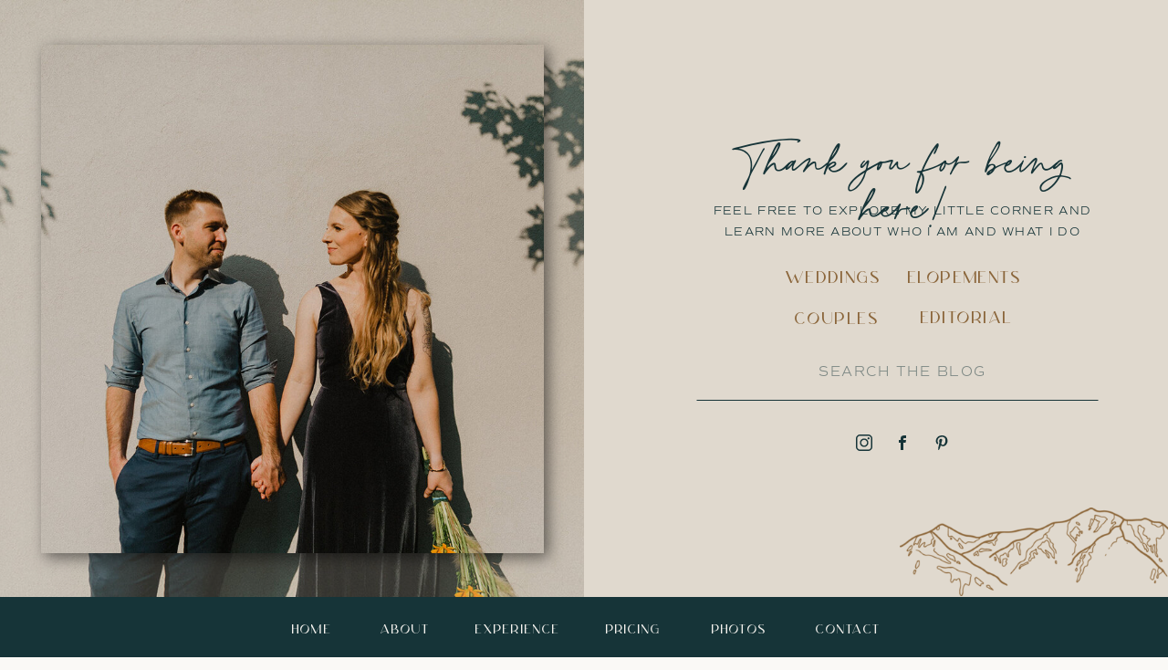

--- FILE ---
content_type: text/html; charset=UTF-8
request_url: https://tammyhortonphotography.com/tag/airbnb-wedding/
body_size: 21782
content:
<!DOCTYPE html>
<html lang="en-US" class="d">
<head>
<link rel="stylesheet" type="text/css" href="//lib.showit.co/engine/2.6.4/showit.css" />
<meta name='robots' content='index, follow, max-image-preview:large, max-snippet:-1, max-video-preview:-1' />

            <script data-no-defer="1" data-ezscrex="false" data-cfasync="false" data-pagespeed-no-defer data-cookieconsent="ignore">
                var ctPublicFunctions = {"_ajax_nonce":"0a83de4bc1","_rest_nonce":"12805c1dbd","_ajax_url":"\/wp-admin\/admin-ajax.php","_rest_url":"https:\/\/tammyhortonphotography.com\/wp-json\/","data__cookies_type":"native","data__ajax_type":"custom_ajax","data__bot_detector_enabled":1,"data__frontend_data_log_enabled":1,"cookiePrefix":"","wprocket_detected":false,"host_url":"tammyhortonphotography.com","text__ee_click_to_select":"Click to select the whole data","text__ee_original_email":"The complete one is","text__ee_got_it":"Got it","text__ee_blocked":"Blocked","text__ee_cannot_connect":"Cannot connect","text__ee_cannot_decode":"Can not decode email. Unknown reason","text__ee_email_decoder":"CleanTalk email decoder","text__ee_wait_for_decoding":"The magic is on the way!","text__ee_decoding_process":"Please wait a few seconds while we decode the contact data."}
            </script>
        
            <script data-no-defer="1" data-ezscrex="false" data-cfasync="false" data-pagespeed-no-defer data-cookieconsent="ignore">
                var ctPublic = {"_ajax_nonce":"0a83de4bc1","settings__forms__check_internal":"0","settings__forms__check_external":"0","settings__forms__force_protection":0,"settings__forms__search_test":"0","settings__data__bot_detector_enabled":1,"settings__sfw__anti_crawler":0,"blog_home":"https:\/\/tammyhortonphotography.com\/","pixel__setting":"3","pixel__enabled":false,"pixel__url":"https:\/\/moderate11-v4.cleantalk.org\/pixel\/3534e34f292f02fc87d180773e63b947.gif","data__email_check_before_post":"1","data__email_check_exist_post":1,"data__cookies_type":"native","data__key_is_ok":true,"data__visible_fields_required":true,"wl_brandname":"Anti-Spam by CleanTalk","wl_brandname_short":"CleanTalk","ct_checkjs_key":361265953,"emailEncoderPassKey":"82763a1125608b1059b2b168cc77712c","bot_detector_forms_excluded":"W10=","advancedCacheExists":false,"varnishCacheExists":false,"wc_ajax_add_to_cart":false}
            </script>
        
	<!-- This site is optimized with the Yoast SEO plugin v26.3 - https://yoast.com/wordpress/plugins/seo/ -->
	<title>airbnb wedding Archives - tammyhortonphotography.com</title>
	<link rel="canonical" href="https://tammyhortonphotography.com/tag/airbnb-wedding/" />
	<meta property="og:locale" content="en_US" />
	<meta property="og:type" content="article" />
	<meta property="og:title" content="airbnb wedding Archives - tammyhortonphotography.com" />
	<meta property="og:url" content="https://tammyhortonphotography.com/tag/airbnb-wedding/" />
	<meta property="og:site_name" content="tammyhortonphotography.com" />
	<meta name="twitter:card" content="summary_large_image" />
	<script type="application/ld+json" class="yoast-schema-graph">{"@context":"https://schema.org","@graph":[{"@type":"CollectionPage","@id":"https://tammyhortonphotography.com/tag/airbnb-wedding/","url":"https://tammyhortonphotography.com/tag/airbnb-wedding/","name":"airbnb wedding Archives - tammyhortonphotography.com","isPartOf":{"@id":"https://tammyhortonphotography.com/#website"},"primaryImageOfPage":{"@id":"https://tammyhortonphotography.com/tag/airbnb-wedding/#primaryimage"},"image":{"@id":"https://tammyhortonphotography.com/tag/airbnb-wedding/#primaryimage"},"thumbnailUrl":"https://tammyhortonphotography.com/wp-content/uploads/sites/27653/2022/08/occidental-california-redwood-elopement-0967.jpg","breadcrumb":{"@id":"https://tammyhortonphotography.com/tag/airbnb-wedding/#breadcrumb"},"inLanguage":"en-US"},{"@type":"ImageObject","inLanguage":"en-US","@id":"https://tammyhortonphotography.com/tag/airbnb-wedding/#primaryimage","url":"https://tammyhortonphotography.com/wp-content/uploads/sites/27653/2022/08/occidental-california-redwood-elopement-0967.jpg","contentUrl":"https://tammyhortonphotography.com/wp-content/uploads/sites/27653/2022/08/occidental-california-redwood-elopement-0967.jpg","width":1667,"height":2500},{"@type":"BreadcrumbList","@id":"https://tammyhortonphotography.com/tag/airbnb-wedding/#breadcrumb","itemListElement":[{"@type":"ListItem","position":1,"name":"Home","item":"https://tammyhortonphotography.com/"},{"@type":"ListItem","position":2,"name":"airbnb wedding"}]},{"@type":"WebSite","@id":"https://tammyhortonphotography.com/#website","url":"https://tammyhortonphotography.com/","name":"tammyhortonphotography.com","description":"","publisher":{"@id":"https://tammyhortonphotography.com/#/schema/person/81caa1612877d877f4610ea2805df463"},"potentialAction":[{"@type":"SearchAction","target":{"@type":"EntryPoint","urlTemplate":"https://tammyhortonphotography.com/?s={search_term_string}"},"query-input":{"@type":"PropertyValueSpecification","valueRequired":true,"valueName":"search_term_string"}}],"inLanguage":"en-US"},{"@type":["Person","Organization"],"@id":"https://tammyhortonphotography.com/#/schema/person/81caa1612877d877f4610ea2805df463","name":"Tammy Horton","image":{"@type":"ImageObject","inLanguage":"en-US","@id":"https://tammyhortonphotography.com/#/schema/person/image/","url":"https://tammyhortonphotography.com/wp-content/uploads/sites/27653/2022/06/TH_Sunset_Script-Tammy-Logo.png","contentUrl":"https://tammyhortonphotography.com/wp-content/uploads/sites/27653/2022/06/TH_Sunset_Script-Tammy-Logo.png","width":975,"height":297,"caption":"Tammy Horton"},"logo":{"@id":"https://tammyhortonphotography.com/#/schema/person/image/"},"sameAs":["https://www.facebook.com/tammyhortonphotography","https://www.instagram.com/tammyhortonphotography/","https://www.pinterest.com/tammyhortonphotography/_created/"]}]}</script>
	<!-- / Yoast SEO plugin. -->


<link rel='dns-prefetch' href='//fd.cleantalk.org' />
<link rel="alternate" type="application/rss+xml" title="tammyhortonphotography.com &raquo; Feed" href="https://tammyhortonphotography.com/feed/" />
<link rel="alternate" type="application/rss+xml" title="tammyhortonphotography.com &raquo; Comments Feed" href="https://tammyhortonphotography.com/comments/feed/" />
<link rel="alternate" type="application/rss+xml" title="tammyhortonphotography.com &raquo; airbnb wedding Tag Feed" href="https://tammyhortonphotography.com/tag/airbnb-wedding/feed/" />
<script type="text/javascript">
/* <![CDATA[ */
window._wpemojiSettings = {"baseUrl":"https:\/\/s.w.org\/images\/core\/emoji\/16.0.1\/72x72\/","ext":".png","svgUrl":"https:\/\/s.w.org\/images\/core\/emoji\/16.0.1\/svg\/","svgExt":".svg","source":{"concatemoji":"https:\/\/tammyhortonphotography.com\/wp-includes\/js\/wp-emoji-release.min.js?ver=6.8.3"}};
/*! This file is auto-generated */
!function(s,n){var o,i,e;function c(e){try{var t={supportTests:e,timestamp:(new Date).valueOf()};sessionStorage.setItem(o,JSON.stringify(t))}catch(e){}}function p(e,t,n){e.clearRect(0,0,e.canvas.width,e.canvas.height),e.fillText(t,0,0);var t=new Uint32Array(e.getImageData(0,0,e.canvas.width,e.canvas.height).data),a=(e.clearRect(0,0,e.canvas.width,e.canvas.height),e.fillText(n,0,0),new Uint32Array(e.getImageData(0,0,e.canvas.width,e.canvas.height).data));return t.every(function(e,t){return e===a[t]})}function u(e,t){e.clearRect(0,0,e.canvas.width,e.canvas.height),e.fillText(t,0,0);for(var n=e.getImageData(16,16,1,1),a=0;a<n.data.length;a++)if(0!==n.data[a])return!1;return!0}function f(e,t,n,a){switch(t){case"flag":return n(e,"\ud83c\udff3\ufe0f\u200d\u26a7\ufe0f","\ud83c\udff3\ufe0f\u200b\u26a7\ufe0f")?!1:!n(e,"\ud83c\udde8\ud83c\uddf6","\ud83c\udde8\u200b\ud83c\uddf6")&&!n(e,"\ud83c\udff4\udb40\udc67\udb40\udc62\udb40\udc65\udb40\udc6e\udb40\udc67\udb40\udc7f","\ud83c\udff4\u200b\udb40\udc67\u200b\udb40\udc62\u200b\udb40\udc65\u200b\udb40\udc6e\u200b\udb40\udc67\u200b\udb40\udc7f");case"emoji":return!a(e,"\ud83e\udedf")}return!1}function g(e,t,n,a){var r="undefined"!=typeof WorkerGlobalScope&&self instanceof WorkerGlobalScope?new OffscreenCanvas(300,150):s.createElement("canvas"),o=r.getContext("2d",{willReadFrequently:!0}),i=(o.textBaseline="top",o.font="600 32px Arial",{});return e.forEach(function(e){i[e]=t(o,e,n,a)}),i}function t(e){var t=s.createElement("script");t.src=e,t.defer=!0,s.head.appendChild(t)}"undefined"!=typeof Promise&&(o="wpEmojiSettingsSupports",i=["flag","emoji"],n.supports={everything:!0,everythingExceptFlag:!0},e=new Promise(function(e){s.addEventListener("DOMContentLoaded",e,{once:!0})}),new Promise(function(t){var n=function(){try{var e=JSON.parse(sessionStorage.getItem(o));if("object"==typeof e&&"number"==typeof e.timestamp&&(new Date).valueOf()<e.timestamp+604800&&"object"==typeof e.supportTests)return e.supportTests}catch(e){}return null}();if(!n){if("undefined"!=typeof Worker&&"undefined"!=typeof OffscreenCanvas&&"undefined"!=typeof URL&&URL.createObjectURL&&"undefined"!=typeof Blob)try{var e="postMessage("+g.toString()+"("+[JSON.stringify(i),f.toString(),p.toString(),u.toString()].join(",")+"));",a=new Blob([e],{type:"text/javascript"}),r=new Worker(URL.createObjectURL(a),{name:"wpTestEmojiSupports"});return void(r.onmessage=function(e){c(n=e.data),r.terminate(),t(n)})}catch(e){}c(n=g(i,f,p,u))}t(n)}).then(function(e){for(var t in e)n.supports[t]=e[t],n.supports.everything=n.supports.everything&&n.supports[t],"flag"!==t&&(n.supports.everythingExceptFlag=n.supports.everythingExceptFlag&&n.supports[t]);n.supports.everythingExceptFlag=n.supports.everythingExceptFlag&&!n.supports.flag,n.DOMReady=!1,n.readyCallback=function(){n.DOMReady=!0}}).then(function(){return e}).then(function(){var e;n.supports.everything||(n.readyCallback(),(e=n.source||{}).concatemoji?t(e.concatemoji):e.wpemoji&&e.twemoji&&(t(e.twemoji),t(e.wpemoji)))}))}((window,document),window._wpemojiSettings);
/* ]]> */
</script>
<style id='wp-emoji-styles-inline-css' type='text/css'>

	img.wp-smiley, img.emoji {
		display: inline !important;
		border: none !important;
		box-shadow: none !important;
		height: 1em !important;
		width: 1em !important;
		margin: 0 0.07em !important;
		vertical-align: -0.1em !important;
		background: none !important;
		padding: 0 !important;
	}
</style>
<link rel='stylesheet' id='wp-block-library-css' href='https://tammyhortonphotography.com/wp-includes/css/dist/block-library/style.min.css?ver=6.8.3' type='text/css' media='all' />
<style id='classic-theme-styles-inline-css' type='text/css'>
/*! This file is auto-generated */
.wp-block-button__link{color:#fff;background-color:#32373c;border-radius:9999px;box-shadow:none;text-decoration:none;padding:calc(.667em + 2px) calc(1.333em + 2px);font-size:1.125em}.wp-block-file__button{background:#32373c;color:#fff;text-decoration:none}
</style>
<style id='global-styles-inline-css' type='text/css'>
:root{--wp--preset--aspect-ratio--square: 1;--wp--preset--aspect-ratio--4-3: 4/3;--wp--preset--aspect-ratio--3-4: 3/4;--wp--preset--aspect-ratio--3-2: 3/2;--wp--preset--aspect-ratio--2-3: 2/3;--wp--preset--aspect-ratio--16-9: 16/9;--wp--preset--aspect-ratio--9-16: 9/16;--wp--preset--color--black: #000000;--wp--preset--color--cyan-bluish-gray: #abb8c3;--wp--preset--color--white: #ffffff;--wp--preset--color--pale-pink: #f78da7;--wp--preset--color--vivid-red: #cf2e2e;--wp--preset--color--luminous-vivid-orange: #ff6900;--wp--preset--color--luminous-vivid-amber: #fcb900;--wp--preset--color--light-green-cyan: #7bdcb5;--wp--preset--color--vivid-green-cyan: #00d084;--wp--preset--color--pale-cyan-blue: #8ed1fc;--wp--preset--color--vivid-cyan-blue: #0693e3;--wp--preset--color--vivid-purple: #9b51e0;--wp--preset--gradient--vivid-cyan-blue-to-vivid-purple: linear-gradient(135deg,rgba(6,147,227,1) 0%,rgb(155,81,224) 100%);--wp--preset--gradient--light-green-cyan-to-vivid-green-cyan: linear-gradient(135deg,rgb(122,220,180) 0%,rgb(0,208,130) 100%);--wp--preset--gradient--luminous-vivid-amber-to-luminous-vivid-orange: linear-gradient(135deg,rgba(252,185,0,1) 0%,rgba(255,105,0,1) 100%);--wp--preset--gradient--luminous-vivid-orange-to-vivid-red: linear-gradient(135deg,rgba(255,105,0,1) 0%,rgb(207,46,46) 100%);--wp--preset--gradient--very-light-gray-to-cyan-bluish-gray: linear-gradient(135deg,rgb(238,238,238) 0%,rgb(169,184,195) 100%);--wp--preset--gradient--cool-to-warm-spectrum: linear-gradient(135deg,rgb(74,234,220) 0%,rgb(151,120,209) 20%,rgb(207,42,186) 40%,rgb(238,44,130) 60%,rgb(251,105,98) 80%,rgb(254,248,76) 100%);--wp--preset--gradient--blush-light-purple: linear-gradient(135deg,rgb(255,206,236) 0%,rgb(152,150,240) 100%);--wp--preset--gradient--blush-bordeaux: linear-gradient(135deg,rgb(254,205,165) 0%,rgb(254,45,45) 50%,rgb(107,0,62) 100%);--wp--preset--gradient--luminous-dusk: linear-gradient(135deg,rgb(255,203,112) 0%,rgb(199,81,192) 50%,rgb(65,88,208) 100%);--wp--preset--gradient--pale-ocean: linear-gradient(135deg,rgb(255,245,203) 0%,rgb(182,227,212) 50%,rgb(51,167,181) 100%);--wp--preset--gradient--electric-grass: linear-gradient(135deg,rgb(202,248,128) 0%,rgb(113,206,126) 100%);--wp--preset--gradient--midnight: linear-gradient(135deg,rgb(2,3,129) 0%,rgb(40,116,252) 100%);--wp--preset--font-size--small: 13px;--wp--preset--font-size--medium: 20px;--wp--preset--font-size--large: 36px;--wp--preset--font-size--x-large: 42px;--wp--preset--spacing--20: 0.44rem;--wp--preset--spacing--30: 0.67rem;--wp--preset--spacing--40: 1rem;--wp--preset--spacing--50: 1.5rem;--wp--preset--spacing--60: 2.25rem;--wp--preset--spacing--70: 3.38rem;--wp--preset--spacing--80: 5.06rem;--wp--preset--shadow--natural: 6px 6px 9px rgba(0, 0, 0, 0.2);--wp--preset--shadow--deep: 12px 12px 50px rgba(0, 0, 0, 0.4);--wp--preset--shadow--sharp: 6px 6px 0px rgba(0, 0, 0, 0.2);--wp--preset--shadow--outlined: 6px 6px 0px -3px rgba(255, 255, 255, 1), 6px 6px rgba(0, 0, 0, 1);--wp--preset--shadow--crisp: 6px 6px 0px rgba(0, 0, 0, 1);}:where(.is-layout-flex){gap: 0.5em;}:where(.is-layout-grid){gap: 0.5em;}body .is-layout-flex{display: flex;}.is-layout-flex{flex-wrap: wrap;align-items: center;}.is-layout-flex > :is(*, div){margin: 0;}body .is-layout-grid{display: grid;}.is-layout-grid > :is(*, div){margin: 0;}:where(.wp-block-columns.is-layout-flex){gap: 2em;}:where(.wp-block-columns.is-layout-grid){gap: 2em;}:where(.wp-block-post-template.is-layout-flex){gap: 1.25em;}:where(.wp-block-post-template.is-layout-grid){gap: 1.25em;}.has-black-color{color: var(--wp--preset--color--black) !important;}.has-cyan-bluish-gray-color{color: var(--wp--preset--color--cyan-bluish-gray) !important;}.has-white-color{color: var(--wp--preset--color--white) !important;}.has-pale-pink-color{color: var(--wp--preset--color--pale-pink) !important;}.has-vivid-red-color{color: var(--wp--preset--color--vivid-red) !important;}.has-luminous-vivid-orange-color{color: var(--wp--preset--color--luminous-vivid-orange) !important;}.has-luminous-vivid-amber-color{color: var(--wp--preset--color--luminous-vivid-amber) !important;}.has-light-green-cyan-color{color: var(--wp--preset--color--light-green-cyan) !important;}.has-vivid-green-cyan-color{color: var(--wp--preset--color--vivid-green-cyan) !important;}.has-pale-cyan-blue-color{color: var(--wp--preset--color--pale-cyan-blue) !important;}.has-vivid-cyan-blue-color{color: var(--wp--preset--color--vivid-cyan-blue) !important;}.has-vivid-purple-color{color: var(--wp--preset--color--vivid-purple) !important;}.has-black-background-color{background-color: var(--wp--preset--color--black) !important;}.has-cyan-bluish-gray-background-color{background-color: var(--wp--preset--color--cyan-bluish-gray) !important;}.has-white-background-color{background-color: var(--wp--preset--color--white) !important;}.has-pale-pink-background-color{background-color: var(--wp--preset--color--pale-pink) !important;}.has-vivid-red-background-color{background-color: var(--wp--preset--color--vivid-red) !important;}.has-luminous-vivid-orange-background-color{background-color: var(--wp--preset--color--luminous-vivid-orange) !important;}.has-luminous-vivid-amber-background-color{background-color: var(--wp--preset--color--luminous-vivid-amber) !important;}.has-light-green-cyan-background-color{background-color: var(--wp--preset--color--light-green-cyan) !important;}.has-vivid-green-cyan-background-color{background-color: var(--wp--preset--color--vivid-green-cyan) !important;}.has-pale-cyan-blue-background-color{background-color: var(--wp--preset--color--pale-cyan-blue) !important;}.has-vivid-cyan-blue-background-color{background-color: var(--wp--preset--color--vivid-cyan-blue) !important;}.has-vivid-purple-background-color{background-color: var(--wp--preset--color--vivid-purple) !important;}.has-black-border-color{border-color: var(--wp--preset--color--black) !important;}.has-cyan-bluish-gray-border-color{border-color: var(--wp--preset--color--cyan-bluish-gray) !important;}.has-white-border-color{border-color: var(--wp--preset--color--white) !important;}.has-pale-pink-border-color{border-color: var(--wp--preset--color--pale-pink) !important;}.has-vivid-red-border-color{border-color: var(--wp--preset--color--vivid-red) !important;}.has-luminous-vivid-orange-border-color{border-color: var(--wp--preset--color--luminous-vivid-orange) !important;}.has-luminous-vivid-amber-border-color{border-color: var(--wp--preset--color--luminous-vivid-amber) !important;}.has-light-green-cyan-border-color{border-color: var(--wp--preset--color--light-green-cyan) !important;}.has-vivid-green-cyan-border-color{border-color: var(--wp--preset--color--vivid-green-cyan) !important;}.has-pale-cyan-blue-border-color{border-color: var(--wp--preset--color--pale-cyan-blue) !important;}.has-vivid-cyan-blue-border-color{border-color: var(--wp--preset--color--vivid-cyan-blue) !important;}.has-vivid-purple-border-color{border-color: var(--wp--preset--color--vivid-purple) !important;}.has-vivid-cyan-blue-to-vivid-purple-gradient-background{background: var(--wp--preset--gradient--vivid-cyan-blue-to-vivid-purple) !important;}.has-light-green-cyan-to-vivid-green-cyan-gradient-background{background: var(--wp--preset--gradient--light-green-cyan-to-vivid-green-cyan) !important;}.has-luminous-vivid-amber-to-luminous-vivid-orange-gradient-background{background: var(--wp--preset--gradient--luminous-vivid-amber-to-luminous-vivid-orange) !important;}.has-luminous-vivid-orange-to-vivid-red-gradient-background{background: var(--wp--preset--gradient--luminous-vivid-orange-to-vivid-red) !important;}.has-very-light-gray-to-cyan-bluish-gray-gradient-background{background: var(--wp--preset--gradient--very-light-gray-to-cyan-bluish-gray) !important;}.has-cool-to-warm-spectrum-gradient-background{background: var(--wp--preset--gradient--cool-to-warm-spectrum) !important;}.has-blush-light-purple-gradient-background{background: var(--wp--preset--gradient--blush-light-purple) !important;}.has-blush-bordeaux-gradient-background{background: var(--wp--preset--gradient--blush-bordeaux) !important;}.has-luminous-dusk-gradient-background{background: var(--wp--preset--gradient--luminous-dusk) !important;}.has-pale-ocean-gradient-background{background: var(--wp--preset--gradient--pale-ocean) !important;}.has-electric-grass-gradient-background{background: var(--wp--preset--gradient--electric-grass) !important;}.has-midnight-gradient-background{background: var(--wp--preset--gradient--midnight) !important;}.has-small-font-size{font-size: var(--wp--preset--font-size--small) !important;}.has-medium-font-size{font-size: var(--wp--preset--font-size--medium) !important;}.has-large-font-size{font-size: var(--wp--preset--font-size--large) !important;}.has-x-large-font-size{font-size: var(--wp--preset--font-size--x-large) !important;}
:where(.wp-block-post-template.is-layout-flex){gap: 1.25em;}:where(.wp-block-post-template.is-layout-grid){gap: 1.25em;}
:where(.wp-block-columns.is-layout-flex){gap: 2em;}:where(.wp-block-columns.is-layout-grid){gap: 2em;}
:root :where(.wp-block-pullquote){font-size: 1.5em;line-height: 1.6;}
</style>
<link rel='stylesheet' id='cleantalk-public-css-css' href='https://tammyhortonphotography.com/wp-content/plugins/cleantalk-spam-protect/css/cleantalk-public.min.css?ver=6.67_1762444685' type='text/css' media='all' />
<link rel='stylesheet' id='cleantalk-email-decoder-css-css' href='https://tammyhortonphotography.com/wp-content/plugins/cleantalk-spam-protect/css/cleantalk-email-decoder.min.css?ver=6.67_1762444685' type='text/css' media='all' />
<script type="text/javascript" src="https://tammyhortonphotography.com/wp-content/plugins/cleantalk-spam-protect/js/apbct-public-bundle.min.js?ver=6.67_1762444686" id="apbct-public-bundle.min-js-js"></script>
<script type="text/javascript" src="https://fd.cleantalk.org/ct-bot-detector-wrapper.js?ver=6.67" id="ct_bot_detector-js" defer="defer" data-wp-strategy="defer"></script>
<script type="text/javascript" src="https://tammyhortonphotography.com/wp-includes/js/jquery/jquery.min.js?ver=3.7.1" id="jquery-core-js"></script>
<script type="text/javascript" src="https://tammyhortonphotography.com/wp-includes/js/jquery/jquery-migrate.min.js?ver=3.4.1" id="jquery-migrate-js"></script>
<script type="text/javascript" src="https://tammyhortonphotography.com/wp-content/plugins/showit/public/js/showit.js?ver=1765944545" id="si-script-js"></script>
<link rel="https://api.w.org/" href="https://tammyhortonphotography.com/wp-json/" /><link rel="alternate" title="JSON" type="application/json" href="https://tammyhortonphotography.com/wp-json/wp/v2/tags/14" /><link rel="EditURI" type="application/rsd+xml" title="RSD" href="https://tammyhortonphotography.com/xmlrpc.php?rsd" />

<meta charset="UTF-8" />
<meta name="viewport" content="width=device-width, initial-scale=1" />
<link rel="preconnect" href="https://static.showit.co" />


<style>
@font-face{font-family:CommuterSans Light;src:url('//static.showit.co/file/URbhyZH2RMe7MRuHtVlDvg/shared/commuterssans-light.woff');}
@font-face{font-family:Aurora;src:url('//static.showit.co/file/g1MurMcsQv-7k6750FdETw/shared/aurora.woff');}
@font-face{font-family:Milkshake;src:url('//static.showit.co/file/0a-pCS2ITJKyJpfc85v8Yg/shared/milkshakescript-regular.woff');}
</style>
<script id="init_data" type="application/json">
{"mobile":{"w":320,"bgFillType":"color","bgColor":"colors-6"},"desktop":{"w":1200,"bgFillType":"color","bgColor":"colors-7"},"sid":"yylkgkqnswskywg65kcv5w","break":768,"assetURL":"//static.showit.co","contactFormId":"160546/289956","cfAction":"aHR0cHM6Ly9jbGllbnRzZXJ2aWNlLnNob3dpdC5jby9jb250YWN0Zm9ybQ==","sgAction":"aHR0cHM6Ly9jbGllbnRzZXJ2aWNlLnNob3dpdC5jby9zb2NpYWxncmlk","blockData":[{"slug":"hamburger-nav","visible":"a","states":[],"d":{"h":1,"w":1200,"locking":{"side":"t","offset":-2},"bgFillType":"color","bgColor":"#000000:0","bgMediaType":"none"},"m":{"h":1,"w":320,"locking":{"side":"t"},"bgFillType":"color","bgColor":"#000000:0","bgMediaType":"none"}},{"slug":"sidebar","visible":"a","states":[],"d":{"h":654,"w":1200,"bgFillType":"color","bgColor":"colors-5","bgMediaType":"none"},"m":{"h":1006,"w":320,"bgFillType":"color","bgColor":"colors-5","bgMediaType":"none"}},{"slug":"navigation","visible":"d","states":[],"d":{"h":67,"w":1200,"bgFillType":"color","bgColor":"colors-0","bgMediaType":"none"},"m":{"h":1,"w":320,"bgFillType":"color","bgColor":"#000000:0","bgMediaType":"none"}},{"slug":"post-grid","visible":"a","states":[{"d":{"bgFillType":"color","bgColor":"#000000:0","bgMediaType":"none"},"m":{"bgFillType":"color","bgColor":"#000000:0","bgMediaType":"none"},"slug":"view-1"},{"d":{"bgFillType":"color","bgColor":"#000000:0","bgMediaType":"none"},"m":{"bgFillType":"color","bgColor":"#000000:0","bgMediaType":"none"},"slug":"view-2"},{"d":{"bgFillType":"color","bgColor":"#000000:0","bgMediaType":"none"},"m":{"bgFillType":"color","bgColor":"#000000:0","bgMediaType":"none"},"slug":"view-3"}],"d":{"h":485,"w":1200,"bgFillType":"color","bgColor":"colors-6:30","bgMediaType":"none"},"m":{"h":1108,"w":320,"bgFillType":"color","bgColor":"colors-6","bgMediaType":"none"},"stateTrans":[{},{},{}]},{"slug":"next-post-start","visible":"a","states":[],"d":{"h":1,"w":1200,"nature":"dH","bgFillType":"color","bgColor":"colors-6:30","bgMediaType":"none"},"m":{"h":1,"w":320,"bgFillType":"color","bgColor":"colors-4","bgMediaType":"none"}},{"slug":"buffer","visible":"a","states":[],"d":{"h":32,"w":1200,"bgFillType":"color","bgColor":"colors-6:30","bgMediaType":"none"},"m":{"h":45,"w":320,"bgFillType":"color","bgColor":"colors-6","bgMediaType":"none"}},{"slug":"pagination","visible":"a","states":[],"d":{"h":94,"w":1200,"bgFillType":"color","bgColor":"colors-6:30","bgMediaType":"none"},"m":{"h":56,"w":320,"bgFillType":"color","bgColor":"colors-6","bgMediaType":"none"}},{"slug":"testimonials-1","visible":"a","states":[{"d":{"bgFillType":"color","bgColor":"#000000:0","bgMediaType":"none"},"m":{"bgFillType":"color","bgColor":"#000000:0","bgMediaType":"none"},"slug":"alex-and-sam"},{"d":{"bgFillType":"color","bgColor":"#000000:0","bgMediaType":"none"},"m":{"bgFillType":"color","bgColor":"#000000:0","bgMediaType":"none"},"slug":"inna-and-andrew"},{"d":{"bgFillType":"color","bgColor":"#000000:0","bgMediaType":"none"},"m":{"bgFillType":"color","bgColor":"#000000:0","bgMediaType":"none"},"slug":"kat-and-dylan"},{"d":{"bgFillType":"color","bgColor":"#000000:0","bgMediaType":"none"},"m":{"bgFillType":"color","bgColor":"#000000:0","bgMediaType":"none"},"slug":"briana-and-matt"},{"d":{"bgFillType":"color","bgColor":"#000000:0","bgMediaType":"none"},"m":{"bgFillType":"color","bgColor":"#000000:0","bgMediaType":"none"},"slug":"alisha-and-cody"}],"d":{"h":658,"w":1200,"bgFillType":"color","bgColor":"colors-0","bgMediaType":"image","bgImage":{"key":"724EsspWRo2aTAS8aWlfKg/shared/couples_maddie_wes_2213.jpg","aspect_ratio":1.49953,"title":"Couples_maddie_wes_2213","type":"asset"},"bgOpacity":90,"bgPos":"cb","bgScale":"cover","bgScroll":"p"},"m":{"h":625,"w":320,"bgFillType":"color","bgColor":"colors-2","bgMediaType":"none"},"stateTrans":[{},{},{},{},{}]},{"slug":"footer","visible":"a","states":[],"d":{"h":538,"w":1200,"bgFillType":"color","bgColor":"colors-0","bgMediaType":"none"},"m":{"h":763,"w":320,"bgFillType":"color","bgColor":"colors-0","bgMediaType":"none"}},{"slug":"open-nav","visible":"a","states":[],"d":{"h":760,"w":1200,"locking":{"side":"t","scrollOffset":1},"nature":"wH","bgFillType":"color","bgColor":"colors-6","bgMediaType":"none"},"m":{"h":529,"w":320,"locking":{"side":"t"},"nature":"wH","bgFillType":"color","bgColor":"colors-5","bgMediaType":"none"}}],"elementData":[{"type":"simple","visible":"a","id":"hamburger-nav_0","blockId":"hamburger-nav","m":{"x":267,"y":0,"w":53,"h":56,"a":0},"d":{"x":1130,"y":-6,"w":72,"h":67,"a":0,"lockH":"r"},"pc":[{"type":"show","block":"open-nav"}]},{"type":"icon","visible":"a","id":"hamburger-nav_1","blockId":"hamburger-nav","m":{"x":273,"y":7,"w":41,"h":41,"a":0},"d":{"x":1140,"y":5,"w":50,"h":49,"a":0,"lockH":"r"},"pc":[{"type":"show","block":"open-nav"}]},{"type":"graphic","visible":"a","id":"sidebar_0","blockId":"sidebar","m":{"x":0,"y":0,"w":320,"h":365,"a":0,"gs":{"s":50,"t":"cover","p":140,"x":90,"y":0}},"d":{"x":0,"y":0,"w":600,"h":654,"a":0,"o":80,"gs":{"s":50},"lockH":"ls"},"c":{"key":"-xwdSN8kQzC4_lf45Qxrdw/160546/chelsea_and_topherwedding2154_websize.jpg","aspect_ratio":1.49953}},{"type":"line","visible":"a","id":"sidebar_1","blockId":"sidebar","m":{"x":-6,"y":-1,"w":340,"a":0},"d":{"x":-5,"y":-1,"w":1210,"h":1,"a":0,"lockH":"s"}},{"type":"line","visible":"a","id":"sidebar_2","blockId":"sidebar","m":{"x":17,"y":828,"w":287,"a":180},"d":{"x":724,"y":438,"w":440,"h":1,"a":180}},{"type":"graphic","visible":"a","id":"sidebar_3","blockId":"sidebar","m":{"x":20,"y":22,"w":281,"h":321,"a":0,"gs":{"s":50,"t":"cover","p":140,"x":90,"y":0}},"d":{"x":45,"y":49,"w":511,"h":557,"a":0,"gs":{"s":50},"lockH":"ls"},"c":{"key":"-xwdSN8kQzC4_lf45Qxrdw/160546/chelsea_and_topherwedding2154_websize.jpg","aspect_ratio":1.49953}},{"type":"graphic","visible":"a","id":"sidebar_4","blockId":"sidebar","m":{"x":0,"y":896,"w":319,"h":120,"a":0},"d":{"x":905,"y":556,"w":297,"h":97,"a":0,"gs":{"t":"fit"},"lockH":"r"},"c":{"key":"zYmo_3cGSrig0pZMPwHsQw/shared/th_sunset_mountain_3_39_44_pm.png","aspect_ratio":3.0596}},{"type":"icon","visible":"a","id":"sidebar_5","blockId":"sidebar","m":{"x":193,"y":861,"w":24,"h":33,"a":0,"trIn":{"cl":"fadeIn","d":"0.5","dl":"0"}},"d":{"x":984,"y":474,"w":16,"h":22,"a":0,"trIn":{"cl":"fadeIn","d":"0.5","dl":"0"}}},{"type":"icon","visible":"a","id":"sidebar_6","blockId":"sidebar","m":{"x":103,"y":863,"w":24,"h":29,"a":0,"trIn":{"cl":"fadeIn","d":"0.5","dl":"0"}},"d":{"x":898,"y":474,"w":18,"h":22,"a":0,"trIn":{"cl":"fadeIn","d":"0.5","dl":"0"}}},{"type":"icon","visible":"a","id":"sidebar_7","blockId":"sidebar","m":{"x":148,"y":861,"w":24,"h":33,"a":0,"trIn":{"cl":"fadeIn","d":"0.5","dl":"0"}},"d":{"x":941,"y":474,"w":16,"h":22,"a":0,"trIn":{"cl":"fadeIn","d":"0.5","dl":"0"}}},{"type":"text","visible":"a","id":"sidebar_8","blockId":"sidebar","m":{"x":0,"y":799,"w":320,"h":29,"a":0},"d":{"x":733,"y":394,"w":432,"h":25,"a":0}},{"type":"text","visible":"a","id":"sidebar_9","blockId":"sidebar","m":{"x":110,"y":684,"w":100,"h":25,"a":0},"d":{"x":831,"y":338,"w":89,"h":22,"a":0}},{"type":"text","visible":"a","id":"sidebar_10","blockId":"sidebar","m":{"x":92,"y":605,"w":137,"h":22,"a":0},"d":{"x":949,"y":293,"w":137,"h":22,"a":0}},{"type":"text","visible":"a","id":"sidebar_11","blockId":"sidebar","m":{"x":101,"y":727,"w":119,"h":22,"a":0},"d":{"x":960,"y":337,"w":119,"h":22,"a":0}},{"type":"text","visible":"a","id":"sidebar_12","blockId":"sidebar","m":{"x":102,"y":645,"w":117,"h":22,"a":0},"d":{"x":815,"y":293,"w":117,"h":22,"a":0}},{"type":"text","visible":"a","id":"sidebar_13","blockId":"sidebar","m":{"x":15,"y":505,"w":290,"h":89,"a":0},"d":{"x":713,"y":220,"w":472,"h":51,"a":0}},{"type":"text","visible":"a","id":"sidebar_14","blockId":"sidebar","m":{"x":37,"y":401,"w":257,"h":69,"a":0},"d":{"x":714,"y":159,"w":472,"h":61,"a":0}},{"type":"text","visible":"a","id":"navigation_0","blockId":"navigation","m":{"x":103,"y":87,"w":113.39999999999999,"h":27,"a":0},"d":{"x":854,"y":22,"w":67,"h":24,"a":0,"trIn":{"cl":"fadeIn","d":1,"dl":"0"}}},{"type":"text","visible":"a","id":"navigation_1","blockId":"navigation","m":{"x":103,"y":87,"w":113.39999999999999,"h":27,"a":0},"d":{"x":739,"y":22,"w":62,"h":24,"a":0,"trIn":{"cl":"fadeIn","d":1,"dl":"0"}}},{"type":"text","visible":"a","id":"navigation_2","blockId":"navigation","m":{"x":103,"y":87,"w":113.39999999999999,"h":27,"a":0},"d":{"x":622,"y":22,"w":64,"h":24,"a":0,"trIn":{"cl":"fadeIn","d":1,"dl":"0"}}},{"type":"text","visible":"a","id":"navigation_3","blockId":"navigation","m":{"x":103,"y":87,"w":113.39999999999999,"h":27,"a":0},"d":{"x":481,"y":22,"w":88,"h":24,"a":0,"trIn":{"cl":"fadeIn","d":1,"dl":"0"}}},{"type":"text","visible":"a","id":"navigation_4","blockId":"navigation","m":{"x":103,"y":87,"w":113.39999999999999,"h":27,"a":0},"d":{"x":377,"y":22,"w":51,"h":24,"a":0,"trIn":{"cl":"fadeIn","d":1,"dl":"0"}}},{"type":"text","visible":"a","id":"navigation_5","blockId":"navigation","m":{"x":103,"y":87,"w":113.39999999999999,"h":27,"a":0},"d":{"x":280,"y":22,"w":44,"h":24,"a":0,"trIn":{"cl":"fadeIn","d":1,"dl":"0"}}},{"type":"graphic","visible":"a","id":"post-grid_view-1_0","blockId":"post-grid","m":{"x":35,"y":42,"w":250,"h":250,"a":0,"trIn":{"cl":"fadeIn","d":1.25,"dl":0.25}},"d":{"x":37,"y":55,"w":347,"h":370,"a":0,"gs":{"s":50},"trIn":{"cl":"fadeIn","d":1.25,"dl":0.25}},"c":{"key":"7TOePoOkSXemWI8NtfHfrA/shared/wedding_yvette_robinw1763.jpg","aspect_ratio":0.66688}},{"type":"text","visible":"a","id":"post-grid_view-1_1","blockId":"post-grid","m":{"x":30,"y":311,"w":260,"h":58,"a":0,"trIn":{"cl":"fadeIn","d":1,"dl":"0"}},"d":{"x":63,"y":445,"w":296,"h":40,"a":0,"trIn":{"cl":"fadeIn","d":1,"dl":"0"}}},{"type":"graphic","visible":"a","id":"post-grid_view-2_0","blockId":"post-grid","m":{"x":35,"y":407,"w":250,"h":250,"a":0,"trIn":{"cl":"fadeIn","d":1.25,"dl":0.25}},"d":{"x":427,"y":55,"w":347,"h":370,"a":0,"gs":{"s":50},"trIn":{"cl":"fadeIn","d":1.25,"dl":0.25}},"c":{"key":"BkabVU1GQUyO9N0nlOYgRw/shared/wedding_mel_petewedding_1542.jpg","aspect_ratio":1.49953}},{"type":"text","visible":"a","id":"post-grid_view-2_1","blockId":"post-grid","m":{"x":30,"y":681,"w":260,"h":58,"a":0,"trIn":{"cl":"fadeIn","d":1,"dl":"0"}},"d":{"x":452,"y":445,"w":296,"h":39,"a":0,"trIn":{"cl":"fadeIn","d":1,"dl":"0"}}},{"type":"graphic","visible":"a","id":"post-grid_view-3_0","blockId":"post-grid","m":{"x":35,"y":775,"w":250,"h":250,"a":0,"trIn":{"cl":"fadeIn","d":1.25,"dl":0.25}},"d":{"x":817,"y":55,"w":347,"h":370,"a":0,"gs":{"s":50},"trIn":{"cl":"fadeIn","d":1.25,"dl":0.25}},"c":{"key":"133piyM1SJuEHsX1--_TVg/shared/wedding_alex_sam_1106.jpg","aspect_ratio":0.66688}},{"type":"text","visible":"a","id":"post-grid_view-3_1","blockId":"post-grid","m":{"x":30,"y":1051,"w":260,"h":59,"a":0,"trIn":{"cl":"fadeIn","d":1,"dl":"0"}},"d":{"x":843,"y":445,"w":296,"h":42,"a":0,"trIn":{"cl":"fadeIn","d":1,"dl":"0"}}},{"type":"text","visible":"a","id":"pagination_0","blockId":"pagination","m":{"x":173,"y":18,"w":139,"h":20,"a":0},"d":{"x":629,"y":40,"w":522,"h":32,"a":0}},{"type":"text","visible":"a","id":"pagination_1","blockId":"pagination","m":{"x":8,"y":18,"w":139,"h":20,"a":0},"d":{"x":49,"y":40,"w":522,"h":32,"a":0}},{"type":"line","visible":"a","id":"pagination_2","blockId":"pagination","m":{"x":137,"y":27,"w":41,"a":-47},"d":{"x":583,"y":47,"w":32,"h":1,"a":-45}},{"type":"icon","visible":"a","id":"testimonials-1_0","blockId":"testimonials-1","m":{"x":262,"y":561,"w":41,"h":40,"a":0},"d":{"x":609,"y":507,"w":48,"h":48,"a":0}},{"type":"icon","visible":"a","id":"testimonials-1_1","blockId":"testimonials-1","m":{"x":16,"y":561,"w":41,"h":40,"a":180},"d":{"x":543,"y":507,"w":48,"h":48,"a":180}},{"type":"text","visible":"a","id":"testimonials-1_alex-and-sam_0","blockId":"testimonials-1","m":{"x":70,"y":569,"w":180,"h":18,"a":0},"d":{"x":525,"y":457,"w":150,"h":18,"a":0}},{"type":"text","visible":"a","id":"testimonials-1_alex-and-sam_1","blockId":"testimonials-1","m":{"x":16,"y":249,"w":287,"h":288,"a":0},"d":{"x":354,"y":205,"w":489,"h":212,"a":0}},{"type":"text","visible":"a","id":"testimonials-1_alex-and-sam_2","blockId":"testimonials-1","m":{"x":33,"y":167,"w":255,"h":80,"a":0},"d":{"x":370,"y":126,"w":460,"h":88,"a":0}},{"type":"graphic","visible":"m","id":"testimonials-1_alex-and-sam_3","blockId":"testimonials-1","m":{"x":-1,"y":0,"w":322,"h":140,"a":0,"gs":{"s":80}},"d":{"x":180,"y":49,"w":840,"h":560,"a":0},"c":{"key":"dx59GGdiTLOuDT5hk0_U8Q/shared/wedding_bq0a3382.jpg","aspect_ratio":1.49953}},{"type":"text","visible":"a","id":"testimonials-1_inna-and-andrew_0","blockId":"testimonials-1","m":{"x":70,"y":569,"w":180,"h":18,"a":0},"d":{"x":525,"y":457,"w":150,"h":18,"a":0}},{"type":"text","visible":"a","id":"testimonials-1_inna-and-andrew_1","blockId":"testimonials-1","m":{"x":16,"y":249,"w":287,"h":255,"a":0},"d":{"x":364,"y":267,"w":473,"h":193,"a":0}},{"type":"text","visible":"a","id":"testimonials-1_inna-and-andrew_2","blockId":"testimonials-1","m":{"x":33,"y":167,"w":255,"h":80,"a":0},"d":{"x":370,"y":156,"w":460,"h":88,"a":0}},{"type":"graphic","visible":"m","id":"testimonials-1_inna-and-andrew_3","blockId":"testimonials-1","m":{"x":-1,"y":0,"w":322,"h":140,"a":0,"gs":{"s":80}},"d":{"x":180,"y":49,"w":840,"h":560,"a":0},"c":{"key":"dx59GGdiTLOuDT5hk0_U8Q/shared/wedding_bq0a3382.jpg","aspect_ratio":1.49953}},{"type":"text","visible":"a","id":"testimonials-1_kat-and-dylan_0","blockId":"testimonials-1","m":{"x":70,"y":569,"w":180,"h":18,"a":0},"d":{"x":525,"y":457,"w":150,"h":18,"a":0}},{"type":"text","visible":"a","id":"testimonials-1_kat-and-dylan_1","blockId":"testimonials-1","m":{"x":16,"y":275,"w":287,"h":236,"a":0},"d":{"x":393,"y":236,"w":415,"h":193,"a":0}},{"type":"text","visible":"a","id":"testimonials-1_kat-and-dylan_2","blockId":"testimonials-1","m":{"x":33,"y":170,"w":255,"h":80,"a":0},"d":{"x":370,"y":156,"w":460,"h":88,"a":0}},{"type":"graphic","visible":"m","id":"testimonials-1_kat-and-dylan_3","blockId":"testimonials-1","m":{"x":-1,"y":0,"w":322,"h":140,"a":0,"gs":{"s":80}},"d":{"x":180,"y":49,"w":840,"h":560,"a":0},"c":{"key":"dx59GGdiTLOuDT5hk0_U8Q/shared/wedding_bq0a3382.jpg","aspect_ratio":1.49953}},{"type":"text","visible":"a","id":"testimonials-1_briana-and-matt_0","blockId":"testimonials-1","m":{"x":70,"y":569,"w":180,"h":18,"a":0},"d":{"x":525,"y":457,"w":150,"h":18,"a":0}},{"type":"text","visible":"a","id":"testimonials-1_briana-and-matt_1","blockId":"testimonials-1","m":{"x":16,"y":249,"w":287,"h":223,"a":0},"d":{"x":364,"y":241,"w":473,"h":209,"a":0}},{"type":"text","visible":"a","id":"testimonials-1_briana-and-matt_2","blockId":"testimonials-1","m":{"x":33,"y":183,"w":251,"h":40,"a":0},"d":{"x":367,"y":160,"w":466,"h":61,"a":0}},{"type":"graphic","visible":"m","id":"testimonials-1_briana-and-matt_3","blockId":"testimonials-1","m":{"x":-1,"y":0,"w":322,"h":140,"a":0,"gs":{"s":100}},"d":{"x":180,"y":49,"w":840,"h":560,"a":0},"c":{"key":"724EsspWRo2aTAS8aWlfKg/shared/couples_maddie_wes_2213.jpg","aspect_ratio":1.49953}},{"type":"text","visible":"a","id":"testimonials-1_alisha-and-cody_0","blockId":"testimonials-1","m":{"x":70,"y":569,"w":180,"h":18,"a":0},"d":{"x":525,"y":457,"w":150,"h":18,"a":0}},{"type":"text","visible":"a","id":"testimonials-1_alisha-and-cody_1","blockId":"testimonials-1","m":{"x":16,"y":249,"w":287,"h":297,"a":0},"d":{"x":364,"y":209,"w":473,"h":195,"a":0}},{"type":"text","visible":"a","id":"testimonials-1_alisha-and-cody_2","blockId":"testimonials-1","m":{"x":47,"y":179,"w":226,"h":42,"a":0},"d":{"x":370,"y":158,"w":460,"h":42,"a":0}},{"type":"graphic","visible":"m","id":"testimonials-1_alisha-and-cody_3","blockId":"testimonials-1","m":{"x":-1,"y":0,"w":322,"h":140,"a":0,"gs":{"s":80}},"d":{"x":180,"y":49,"w":840,"h":560,"a":0},"c":{"key":"dx59GGdiTLOuDT5hk0_U8Q/shared/wedding_bq0a3382.jpg","aspect_ratio":1.49953}},{"type":"text","visible":"a","id":"testimonials-1_3","blockId":"testimonials-1","m":{"x":12,"y":121,"w":301,"h":47,"a":0,"trIn":{"cl":"fadeIn","d":1,"dl":"0"}},"d":{"x":450,"y":83,"w":301,"h":47,"a":0,"trIn":{"cl":"fadeIn","d":1,"dl":"0"}}},{"type":"line","visible":"a","id":"footer_0","blockId":"footer","m":{"x":145,"y":371,"w":154,"a":0},"d":{"x":646,"y":364,"w":139,"h":1,"a":90,"lockH":"s"}},{"type":"icon","visible":"a","id":"footer_1","blockId":"footer","m":{"x":234,"y":619,"w":23,"h":31,"a":0,"trIn":{"cl":"fadeIn","d":"0.5","dl":"0"}},"d":{"x":1123,"y":458,"w":20,"h":28,"a":0,"trIn":{"cl":"fadeIn","d":"0.5","dl":"0"}}},{"type":"icon","visible":"a","id":"footer_2","blockId":"footer","m":{"x":197,"y":620,"w":23,"h":28,"a":0,"trIn":{"cl":"fadeIn","d":"0.5","dl":"0"}},"d":{"x":52,"y":460,"w":22,"h":28,"a":0,"trIn":{"cl":"fadeIn","d":"0.5","dl":"0"}}},{"type":"icon","visible":"a","id":"footer_3","blockId":"footer","m":{"x":160,"y":619,"w":23,"h":31,"a":0,"trIn":{"cl":"fadeIn","d":"0.5","dl":"0"}},"d":{"x":19,"y":460,"w":20,"h":28,"a":0,"trIn":{"cl":"fadeIn","d":"0.5","dl":"0"}}},{"type":"icon","visible":"a","id":"footer_4","blockId":"footer","m":{"x":270,"y":616,"w":33,"h":37,"a":0},"d":{"x":1156,"y":453,"w":27,"h":37,"a":0}},{"type":"gallery","visible":"a","id":"footer_5","blockId":"footer","m":{"x":0,"y":0,"w":320,"h":159,"a":0,"g":{"aa":2,"dots":true}},"d":{"x":0,"y":48,"w":1200,"h":217,"a":0,"lockH":"s","g":{"aa":2,"dots":true}},"imgs":[{"key":"hQUpWDxZS3mOzk837pRs8A/shared/wedding_yvette_robinw4533.jpg","ar":1.49953,"desc":"bride and groom holding hands"},{"key":"tIykXJ_xSBukncx1n0AU_g/shared/wedding_willa_scott_wedding_6963.jpg","ar":1.49953,"desc":"black and white image bride and groom embracing"},{"key":"pMCUP25dQhe2uz3pDQDz5g/shared/wedding_willa_scott_wedding_5969.jpg","ar":1.49953,"desc":"overhead shot of wedding party and guests"},{"key":"mT9XNWA2RE-xMnDVPGiehg/shared/wedding_willa_scott_wedding_6681.jpg","ar":0.66688,"desc":"bride and groom embracing on trail"},{"key":"nmyT5NMuS4WPT1khiRbq3w/shared/wedding_patrick_jennawedding_0877.jpg","ar":0.66688,"desc":"bride and groom embracing posing"},{"key":"snQhjA8vQrKf2chPBIgDcQ/shared/wedding_patrick_jennawedding_1321.jpg","ar":1.49953,"desc":"bride and groom posing in vineyard"},{"key":"ocTyxLtBTnO50erlUgcYGQ/shared/wedding_nicole_kurt_1498.jpg","ar":1.49953,"desc":"bride and groom posing in forest"},{"key":"wgUtFVkaSum_sUMIB69-dQ/shared/wedding_lilia_steve_1345.jpg","ar":0.66688,"desc":"bride and groom posing on beach with dog"},{"key":"D5GJeFNdSlWS3xJHI3F91g/shared/wedding_indhu_rohan_1490.jpg","ar":1.49953,"desc":"wedding party standing in forest"},{"key":"7mfhCXN4RD2cMAsu7q1C5A/shared/wedding_chelsea_topherwedding1698.jpg","ar":1.49953,"desc":"couple embracing touching foreheads"},{"key":"V2RhIoyRTam404MSz2UAxQ/160546/park-winters-wedding-golden-hour.jpg","ar":1.5},{"key":"SMNPWtOERoSDcA87TPJeKA/160546/backyard-calistoga-wedding-013.jpg","ar":1.4997}],"gal":"sliding","g":{},"ch":1},{"type":"graphic","visible":"a","id":"footer_6","blockId":"footer","m":{"x":190,"y":390,"w":100,"h":209,"a":0,"gs":{"t":"fit"}},"d":{"x":568,"y":286,"w":65,"h":156,"a":0},"c":{"key":"TnPnJCsVSUi0Q7Xd_gyMnw/shared/th_sand_redwoods_3_39_44_pm.png","aspect_ratio":0.41352}},{"type":"text","visible":"a","id":"footer_7","blockId":"footer","m":{"x":-16,"y":547,"w":228,"h":15,"a":0,"trIn":{"cl":"fadeIn","d":"0.5","dl":"0"}},"d":{"x":896,"y":400,"w":74,"h":20,"a":0,"trIn":{"cl":"fadeIn","d":"0.5","dl":"0"}}},{"type":"line","visible":"a","id":"footer_8","blockId":"footer","m":{"x":23,"y":637,"w":130,"a":0},"d":{"x":416,"y":364,"w":139,"h":1,"a":90,"lockH":"s"}},{"type":"text","visible":"a","id":"footer_9","blockId":"footer","m":{"x":4,"y":692,"w":313,"h":46,"a":0,"trIn":{"cl":"fadeIn","d":"0.5","dl":"0"}},"d":{"x":190,"y":466,"w":820,"h":25,"a":0,"trIn":{"cl":"fadeIn","d":"0.5","dl":"0"}}},{"type":"text","visible":"a","id":"footer_10","blockId":"footer","m":{"x":-16,"y":581,"w":228,"h":15,"a":0,"trIn":{"cl":"fadeIn","d":"0.5","dl":"0"}},"d":{"x":1001,"y":400,"w":84,"h":20,"a":0,"trIn":{"cl":"fadeIn","d":"0.5","dl":"0"}}},{"type":"text","visible":"a","id":"footer_11","blockId":"footer","m":{"x":-16,"y":511,"w":228,"h":15,"a":0,"trIn":{"cl":"fadeIn","d":"0.5","dl":"0"}},"d":{"x":791,"y":400,"w":74,"h":20,"a":0,"trIn":{"cl":"fadeIn","d":"0.5","dl":"0"}}},{"type":"text","visible":"a","id":"footer_12","blockId":"footer","m":{"x":-16,"y":476,"w":228,"h":15,"a":0,"trIn":{"cl":"fadeIn","d":"0.5","dl":"0"}},"d":{"x":967,"y":358,"w":118,"h":20,"a":0,"trIn":{"cl":"fadeIn","d":"0.5","dl":"0"}}},{"type":"text","visible":"a","id":"footer_13","blockId":"footer","m":{"x":-16,"y":441,"w":228,"h":15,"a":0,"trIn":{"cl":"fadeIn","d":"0.5","dl":"0"}},"d":{"x":874,"y":358,"w":69,"h":20,"a":0,"trIn":{"cl":"fadeIn","d":"0.5","dl":"0"}}},{"type":"text","visible":"a","id":"footer_14","blockId":"footer","m":{"x":-16,"y":406,"w":228,"h":15,"a":0,"trIn":{"cl":"fadeIn","d":"0.5","dl":"0"}},"d":{"x":791,"y":358,"w":58,"h":20,"a":0,"trIn":{"cl":"fadeIn","d":"0.5","dl":"0"}}},{"type":"text","visible":"a","id":"footer_15","blockId":"footer","m":{"x":22,"y":356,"w":170,"h":29,"a":0,"trIn":{"cl":"fadeIn","d":1,"dl":"0"}},"d":{"x":873,"y":310,"w":126,"h":26,"a":0,"trIn":{"cl":"fadeIn","d":1,"dl":"0"}}},{"type":"text","visible":"a","id":"footer_16","blockId":"footer","m":{"x":31,"y":230,"w":259,"h":88,"a":0,"trIn":{"cl":"fadeIn","d":"0.5","dl":"0"}},"d":{"x":116,"y":358,"w":308,"h":66,"a":0,"trIn":{"cl":"fadeIn","d":"0.5","dl":"0"}}},{"type":"text","visible":"a","id":"footer_17","blockId":"footer","m":{"x":68,"y":189,"w":186,"h":25,"a":0,"trIn":{"cl":"fadeIn","d":1,"dl":"0"}},"d":{"x":177,"y":310,"w":186,"h":25,"a":0,"trIn":{"cl":"fadeIn","d":1,"dl":"0"}}},{"type":"graphic","visible":"a","id":"open-nav_0","blockId":"open-nav","m":{"x":123,"y":351,"w":198,"h":145,"a":0},"d":{"x":17,"y":381,"w":250,"h":333,"a":0,"gs":{"s":40}},"c":{"key":"O9b1mw68SuSGGPVpMgFZjA/shared/wedding_britt_bret_0394.jpg","aspect_ratio":0.66688}},{"type":"graphic","visible":"d","id":"open-nav_1","blockId":"open-nav","m":{"x":441,"y":265,"w":140,"h":121,"a":0,"gs":{"s":60}},"d":{"x":-27,"y":61,"w":272,"h":247,"a":0,"gs":{"s":70}},"c":{"key":"Ql5u3nlUSua6PWS7hXSqMg/shared/wedding_gl0b8617.jpg","aspect_ratio":0.66688}},{"type":"icon","visible":"a","id":"open-nav_2","blockId":"open-nav","m":{"x":280,"y":11,"w":30,"h":30,"a":0,"lockV":"t"},"d":{"x":1140,"y":15,"w":44,"h":44,"a":0,"lockH":"r","lockV":"t"},"pc":[{"type":"hide","block":"open-nav"}]},{"type":"graphic","visible":"a","id":"open-nav_3","blockId":"open-nav","m":{"x":23,"y":161,"w":273,"h":170,"a":0,"gs":{"s":60}},"d":{"x":307,"y":160,"w":587,"h":432,"a":0,"gs":{"s":100}},"c":{"key":"0ZD3uk1ZSveLRGEFaoTmlg/shared/couples_maddie_wes_1596.jpg","aspect_ratio":1.49953}},{"type":"graphic","visible":"a","id":"open-nav_4","blockId":"open-nav","m":{"x":9,"y":39,"w":138,"h":94,"a":0,"gs":{"s":60}},"d":{"x":942,"y":85,"w":240,"h":452,"a":0,"gs":{"s":50}},"c":{"key":"hNqaOezpTdWX2XXJdJQapg/shared/wedding_allen_max0949.jpg","aspect_ratio":0.66688}},{"type":"graphic","visible":"d","id":"open-nav_5","blockId":"open-nav","m":{"x":397,"y":67,"w":266,"h":172,"a":0,"gs":{"s":60}},"d":{"x":1009,"y":581,"w":212,"h":162,"a":0,"gs":{"s":100}},"c":{"key":"hSuucgUqSKOd3hz1HW1Hvw/shared/wedding_nadine_robreception_1190.jpg","aspect_ratio":1.49953}},{"type":"text","visible":"a","id":"open-nav_6","blockId":"open-nav","m":{"x":6,"y":443,"w":113,"h":27,"a":0},"d":{"x":708,"y":98,"w":76,"h":41,"a":0,"trIn":{"cl":"fadeIn","d":1,"dl":"0"}}},{"type":"text","visible":"a","id":"open-nav_7","blockId":"open-nav","m":{"x":6,"y":409,"w":113,"h":27,"a":0},"d":{"x":806,"y":98,"w":88,"h":41,"a":0,"trIn":{"cl":"fadeIn","d":1,"dl":"0"}}},{"type":"text","visible":"a","id":"open-nav_8","blockId":"open-nav","m":{"x":6,"y":376,"w":113,"h":27,"a":0},"d":{"x":612,"y":98,"w":74,"h":41,"a":0,"trIn":{"cl":"fadeIn","d":1,"dl":"0"}}},{"type":"text","visible":"a","id":"open-nav_9","blockId":"open-nav","m":{"x":174,"y":111,"w":113,"h":27,"a":0},"d":{"x":477,"y":98,"w":114,"h":41,"a":0,"trIn":{"cl":"fadeIn","d":1,"dl":"0"}}},{"type":"text","visible":"a","id":"open-nav_10","blockId":"open-nav","m":{"x":174,"y":79,"w":113,"h":27,"a":0},"d":{"x":388,"y":98,"w":67,"h":41,"a":0,"trIn":{"cl":"fadeIn","d":1,"dl":"0"}}},{"type":"text","visible":"a","id":"open-nav_11","blockId":"open-nav","m":{"x":174,"y":49,"w":113,"h":27,"a":0},"d":{"x":307,"y":98,"w":59,"h":41,"a":0,"trIn":{"cl":"fadeIn","d":1,"dl":"0"}}}]}
</script>
<link
rel="stylesheet"
type="text/css"
href="https://cdnjs.cloudflare.com/ajax/libs/animate.css/3.4.0/animate.min.css"
/>

<script src="//lib.showit.co/widgets/sliding-gallery/2.0.4/gallery.js"></script>
<script src="//lib.showit.co/engine/2.6.4/showit-lib.min.js"></script>
<script src="//lib.showit.co/engine/2.6.4/showit.min.js"></script>
<script>

function initPage(){

}
</script>

<style id="si-page-css">
html.m {background-color:rgba(244,242,238,1);}
html.d {background-color:rgba(250,249,246,1);}
.d .se:has(.st-primary) {border-radius:10px;box-shadow:none;filter:blur(0px);opacity:1;overflow:hidden;transition-duration:0.5s;}
.d .st-primary {padding:10px 14px 10px 14px;border-width:0px;border-color:rgba(22,52,56,1);background-color:rgba(22,52,56,1);background-image:none;backdrop-filter:blur(0px);border-radius:inherit;transition-duration:0.5s;}
.d .st-primary span {color:rgba(250,249,246,1);font-family:'CommuterSans Light';font-weight:400;font-style:normal;font-size:13px;text-align:center;text-transform:uppercase;letter-spacing:0.1em;line-height:1.8;transition-duration:0.5s;}
.d .se:has(.st-primary:hover), .d .se:has(.trigger-child-hovers:hover .st-primary) {}
.d .st-primary.se-button:hover, .d .trigger-child-hovers:hover .st-primary.se-button {background-color:rgba(22,52,56,1);background-image:none;transition-property:background-color,background-image;}
.d .st-primary.se-button:hover span, .d .trigger-child-hovers:hover .st-primary.se-button span {}
.m .se:has(.st-primary) {border-radius:10px;box-shadow:none;filter:blur(0px);opacity:1;overflow:hidden;}
.m .st-primary {padding:10px 14px 10px 14px;border-width:0px;border-color:rgba(22,52,56,1);background-color:rgba(22,52,56,1);background-image:none;backdrop-filter:blur(0px);border-radius:inherit;}
.m .st-primary span {color:rgba(250,249,246,1);font-family:'CommuterSans Light';font-weight:400;font-style:normal;font-size:12px;text-align:center;text-transform:uppercase;letter-spacing:0.1em;line-height:1.8;}
.d .se:has(.st-secondary) {border-radius:10px;box-shadow:none;filter:blur(0px);opacity:1;overflow:hidden;transition-duration:0.5s;}
.d .st-secondary {padding:10px 14px 10px 14px;border-width:2px;border-color:rgba(22,52,56,1);background-color:rgba(0,0,0,0);background-image:none;backdrop-filter:blur(0px);border-radius:inherit;transition-duration:0.5s;}
.d .st-secondary span {color:rgba(22,52,56,1);font-family:'CommuterSans Light';font-weight:400;font-style:normal;font-size:13px;text-align:center;text-transform:uppercase;letter-spacing:0.1em;line-height:1.8;transition-duration:0.5s;}
.d .se:has(.st-secondary:hover), .d .se:has(.trigger-child-hovers:hover .st-secondary) {}
.d .st-secondary.se-button:hover, .d .trigger-child-hovers:hover .st-secondary.se-button {border-color:rgba(22,52,56,0.7);background-color:rgba(0,0,0,0);background-image:none;transition-property:border-color,background-color,background-image;}
.d .st-secondary.se-button:hover span, .d .trigger-child-hovers:hover .st-secondary.se-button span {color:rgba(22,52,56,0.7);transition-property:color;}
.m .se:has(.st-secondary) {border-radius:10px;box-shadow:none;filter:blur(0px);opacity:1;overflow:hidden;}
.m .st-secondary {padding:10px 14px 10px 14px;border-width:2px;border-color:rgba(22,52,56,1);background-color:rgba(0,0,0,0);background-image:none;backdrop-filter:blur(0px);border-radius:inherit;}
.m .st-secondary span {color:rgba(22,52,56,1);font-family:'CommuterSans Light';font-weight:400;font-style:normal;font-size:12px;text-align:center;text-transform:uppercase;letter-spacing:0.1em;line-height:1.8;}
.d .st-d-title,.d .se-wpt h1 {color:rgba(22,52,56,1);line-height:1.2;letter-spacing:0em;font-size:42px;text-align:left;font-family:'Milkshake';font-weight:400;font-style:normal;}
.d .se-wpt h1 {margin-bottom:30px;}
.d .st-d-title.se-rc a {color:rgba(22,52,56,1);}
.d .st-d-title.se-rc a:hover {text-decoration:underline;color:rgba(22,52,56,1);opacity:0.8;}
.m .st-m-title,.m .se-wpt h1 {color:rgba(22,52,56,1);line-height:1.2;letter-spacing:0em;font-size:20px;text-align:left;font-family:'Milkshake';font-weight:400;font-style:normal;}
.m .se-wpt h1 {margin-bottom:20px;}
.m .st-m-title.se-rc a {color:rgba(22,52,56,1);}
.m .st-m-title.se-rc a:hover {text-decoration:underline;color:rgba(22,52,56,1);opacity:0.8;}
.d .st-d-heading,.d .se-wpt h2 {color:rgba(139,102,59,1);text-transform:uppercase;line-height:1.2;letter-spacing:0.08em;font-size:40px;text-align:center;font-family:'Aurora';font-weight:400;font-style:normal;}
.d .se-wpt h2 {margin-bottom:24px;}
.d .st-d-heading.se-rc a {color:rgba(139,102,59,1);}
.d .st-d-heading.se-rc a:hover {text-decoration:underline;color:rgba(139,102,59,1);opacity:0.8;}
.m .st-m-heading,.m .se-wpt h2 {color:rgba(139,102,59,1);text-transform:uppercase;line-height:1.2;letter-spacing:0.08em;font-size:30px;text-align:center;font-family:'Aurora';font-weight:400;font-style:normal;}
.m .se-wpt h2 {margin-bottom:20px;}
.m .st-m-heading.se-rc a {color:rgba(139,102,59,1);}
.m .st-m-heading.se-rc a:hover {text-decoration:underline;color:rgba(139,102,59,1);opacity:0.8;}
.d .st-d-subheading,.d .se-wpt h3 {color:rgba(22,52,56,1);text-transform:uppercase;line-height:1.8;letter-spacing:0.1em;font-size:13px;text-align:center;font-family:'CommuterSans Light';font-weight:400;font-style:normal;}
.d .se-wpt h3 {margin-bottom:18px;}
.d .st-d-subheading.se-rc a {color:rgba(22,52,56,1);}
.d .st-d-subheading.se-rc a:hover {text-decoration:underline;color:rgba(22,52,56,1);opacity:0.8;}
.m .st-m-subheading,.m .se-wpt h3 {color:rgba(22,52,56,1);text-transform:uppercase;line-height:1.8;letter-spacing:0.1em;font-size:12px;text-align:center;font-family:'CommuterSans Light';font-weight:400;font-style:normal;}
.m .se-wpt h3 {margin-bottom:18px;}
.m .st-m-subheading.se-rc a {color:rgba(22,52,56,1);}
.m .st-m-subheading.se-rc a:hover {text-decoration:underline;color:rgba(22,52,56,1);opacity:0.8;}
.d .st-d-paragraph {color:rgba(22,52,56,1);line-height:1.8;letter-spacing:0em;font-size:15px;text-align:justify;}
.d .se-wpt p {margin-bottom:16px;}
.d .st-d-paragraph.se-rc a {color:rgba(22,52,56,1);}
.d .st-d-paragraph.se-rc a:hover {text-decoration:underline;color:rgba(22,52,56,1);opacity:0.8;}
.m .st-m-paragraph {color:rgba(22,52,56,1);line-height:1.8;letter-spacing:0em;font-size:14px;text-align:justify;}
.m .se-wpt p {margin-bottom:16px;}
.m .st-m-paragraph.se-rc a {color:rgba(22,52,56,1);}
.m .st-m-paragraph.se-rc a:hover {text-decoration:underline;color:rgba(22,52,56,1);opacity:0.8;}
.sib-hamburger-nav {z-index:6;}
.m .sib-hamburger-nav {height:1px;}
.d .sib-hamburger-nav {height:1px;}
.m .sib-hamburger-nav .ss-bg {background-color:rgba(0,0,0,0);}
.d .sib-hamburger-nav .ss-bg {background-color:rgba(0,0,0,0);}
.d .sie-hamburger-nav_0 {left:1130px;top:-6px;width:72px;height:67px;}
.m .sie-hamburger-nav_0 {left:267px;top:0px;width:53px;height:56px;}
.d .sie-hamburger-nav_0 .se-simple:hover {}
.m .sie-hamburger-nav_0 .se-simple:hover {}
.d .sie-hamburger-nav_0 .se-simple {background-color:rgba(22,52,56,1);}
.m .sie-hamburger-nav_0 .se-simple {background-color:rgba(22,52,56,1);}
.d .sie-hamburger-nav_1:hover {opacity:1;transition-duration:0.5s;transition-property:opacity;}
.m .sie-hamburger-nav_1:hover {opacity:1;transition-duration:0.5s;transition-property:opacity;}
.d .sie-hamburger-nav_1 {left:1140px;top:5px;width:50px;height:49px;transition-duration:0.5s;transition-property:opacity;}
.m .sie-hamburger-nav_1 {left:273px;top:7px;width:41px;height:41px;transition-duration:0.5s;transition-property:opacity;}
.d .sie-hamburger-nav_1 svg {fill:rgba(247,243,240,1);transition-duration:0.5s;transition-property:fill;}
.m .sie-hamburger-nav_1 svg {fill:rgba(247,243,240,1);transition-duration:0.5s;transition-property:fill;}
.d .sie-hamburger-nav_1 svg:hover {fill:rgba(224,217,206,1);}
.m .sie-hamburger-nav_1 svg:hover {fill:rgba(224,217,206,1);}
.sib-sidebar {z-index:7;}
.m .sib-sidebar {height:1006px;}
.d .sib-sidebar {height:654px;}
.m .sib-sidebar .ss-bg {background-color:rgba(224,217,206,1);}
.d .sib-sidebar .ss-bg {background-color:rgba(224,217,206,1);}
.d .sie-sidebar_0 {left:0px;top:0px;width:600px;height:654px;opacity:0.8;}
.m .sie-sidebar_0 {left:0px;top:0px;width:320px;height:365px;opacity:0.8;}
.d .sie-sidebar_0 .se-img {background-repeat:no-repeat;background-size:cover;background-position:50% 50%;border-radius:inherit;}
.m .sie-sidebar_0 .se-img {background-repeat:no-repeat;background-size:cover;background-position:50% 50%;border-radius:inherit;}
.d .sie-sidebar_1 {left:-5px;top:-1px;width:1210px;height:1px;}
.m .sie-sidebar_1 {left:-6px;top:-1px;width:340px;height:1px;}
.se-line {width:auto;height:auto;}
.sie-sidebar_1 svg {vertical-align:top;overflow:visible;pointer-events:none;box-sizing:content-box;}
.m .sie-sidebar_1 svg {stroke:rgba(22,52,56,1);transform:scaleX(1);padding:0.5px;height:1px;width:340px;}
.d .sie-sidebar_1 svg {stroke:rgba(22,52,56,1);transform:scaleX(1);padding:0.5px;height:1px;width:1210px;}
.m .sie-sidebar_1 line {stroke-linecap:butt;stroke-width:1;stroke-dasharray:none;pointer-events:all;}
.d .sie-sidebar_1 line {stroke-linecap:butt;stroke-width:1;stroke-dasharray:none;pointer-events:all;}
.d .sie-sidebar_2 {left:724px;top:438px;width:440px;height:1px;}
.m .sie-sidebar_2 {left:17px;top:828px;width:287px;height:1px;}
.sie-sidebar_2 svg {vertical-align:top;overflow:visible;pointer-events:none;box-sizing:content-box;}
.m .sie-sidebar_2 svg {stroke:rgba(22,52,56,1);transform:scaleX(1);padding:0.5px;height:1px;width:287px;}
.d .sie-sidebar_2 svg {stroke:rgba(22,52,56,1);transform:scaleX(1);padding:0.5px;height:1px;width:440px;}
.m .sie-sidebar_2 line {stroke-linecap:butt;stroke-width:1;stroke-dasharray:none;pointer-events:all;}
.d .sie-sidebar_2 line {stroke-linecap:butt;stroke-width:1;stroke-dasharray:none;pointer-events:all;}
.d .sie-sidebar_3 {left:45px;top:49px;width:511px;height:557px;box-shadow:5px 5px 15px rgba(0,0,0,0.5);}
.m .sie-sidebar_3 {left:20px;top:22px;width:281px;height:321px;box-shadow:3px 3px 15px rgba(0,0,0,0.5);}
.d .sie-sidebar_3 .se-img {background-repeat:no-repeat;background-size:cover;background-position:50% 50%;border-radius:inherit;}
.m .sie-sidebar_3 .se-img {background-repeat:no-repeat;background-size:cover;background-position:50% 50%;border-radius:inherit;}
.d .sie-sidebar_4 {left:905px;top:556px;width:297px;height:97px;}
.m .sie-sidebar_4 {left:0px;top:896px;width:319px;height:120px;}
.d .sie-sidebar_4 .se-img {background-repeat:no-repeat;background-size:contain;background-position:50%;border-radius:inherit;}
.m .sie-sidebar_4 .se-img {background-repeat:no-repeat;background-size:contain;background-position:50%;border-radius:inherit;}
.d .sie-sidebar_5 {left:984px;top:474px;width:16px;height:22px;}
.m .sie-sidebar_5 {left:193px;top:861px;width:24px;height:33px;}
.d .sie-sidebar_5 svg {fill:rgba(22,52,56,1);}
.m .sie-sidebar_5 svg {fill:rgba(22,52,56,1);}
.d .sie-sidebar_6 {left:898px;top:474px;width:18px;height:22px;}
.m .sie-sidebar_6 {left:103px;top:863px;width:24px;height:29px;}
.d .sie-sidebar_6 svg {fill:rgba(22,52,56,1);}
.m .sie-sidebar_6 svg {fill:rgba(22,52,56,1);}
.d .sie-sidebar_7 {left:941px;top:474px;width:16px;height:22px;}
.m .sie-sidebar_7 {left:148px;top:861px;width:24px;height:33px;}
.d .sie-sidebar_7 svg {fill:rgba(22,52,56,1);}
.m .sie-sidebar_7 svg {fill:rgba(22,52,56,1);}
.d .sie-sidebar_8 {left:733px;top:394px;width:432px;height:25px;}
.m .sie-sidebar_8 {left:0px;top:799px;width:320px;height:29px;}
.d .sie-sidebar_8-text {text-transform:uppercase;line-height:1.1;font-size:15px;text-align:center;}
.m .sie-sidebar_8-text {text-transform:uppercase;line-height:1.1;font-size:12px;text-align:center;}
.d .sie-sidebar_9:hover {opacity:1;transition-duration:0.25s;transition-property:opacity;}
.m .sie-sidebar_9:hover {opacity:1;transition-duration:0.25s;transition-property:opacity;}
.d .sie-sidebar_9 {left:831px;top:338px;width:89px;height:22px;transition-duration:0.25s;transition-property:opacity;}
.m .sie-sidebar_9 {left:110px;top:684px;width:100px;height:25px;transition-duration:0.25s;transition-property:opacity;}
.d .sie-sidebar_9-text:hover {color:rgba(250,249,246,1);}
.m .sie-sidebar_9-text:hover {color:rgba(250,249,246,1);}
.d .sie-sidebar_9-text {font-size:18px;transition-duration:0.5s;transition-property:color;}
.m .sie-sidebar_9-text {color:rgba(139,102,59,1);font-size:20px;text-align:center;transition-duration:0.5s;transition-property:color;}
.d .sie-sidebar_10:hover {opacity:1;transition-duration:0.25s;transition-property:opacity;}
.m .sie-sidebar_10:hover {opacity:1;transition-duration:0.25s;transition-property:opacity;}
.d .sie-sidebar_10 {left:949px;top:293px;width:137px;height:22px;transition-duration:0.25s;transition-property:opacity;}
.m .sie-sidebar_10 {left:92px;top:605px;width:137px;height:22px;transition-duration:0.25s;transition-property:opacity;}
.d .sie-sidebar_10-text:hover {color:rgba(250,249,246,1);}
.m .sie-sidebar_10-text:hover {color:rgba(250,249,246,1);}
.d .sie-sidebar_10-text {font-size:18px;transition-duration:0.5s;transition-property:color;}
.m .sie-sidebar_10-text {color:rgba(139,102,59,1);font-size:20px;text-align:center;transition-duration:0.5s;transition-property:color;}
.d .sie-sidebar_11:hover {opacity:1;transition-duration:0.25s;transition-property:opacity;}
.m .sie-sidebar_11:hover {opacity:1;transition-duration:0.25s;transition-property:opacity;}
.d .sie-sidebar_11 {left:960px;top:337px;width:119px;height:22px;transition-duration:0.25s;transition-property:opacity;}
.m .sie-sidebar_11 {left:101px;top:727px;width:119px;height:22px;transition-duration:0.25s;transition-property:opacity;}
.d .sie-sidebar_11-text:hover {color:rgba(250,249,246,1);}
.m .sie-sidebar_11-text:hover {color:rgba(250,249,246,1);}
.d .sie-sidebar_11-text {font-size:18px;transition-duration:0.5s;transition-property:color;}
.m .sie-sidebar_11-text {color:rgba(139,102,59,1);font-size:20px;text-align:center;transition-duration:0.5s;transition-property:color;}
.d .sie-sidebar_12:hover {opacity:1;transition-duration:0.25s;transition-property:opacity;}
.m .sie-sidebar_12:hover {opacity:1;transition-duration:0.25s;transition-property:opacity;}
.d .sie-sidebar_12 {left:815px;top:293px;width:117px;height:22px;transition-duration:0.25s;transition-property:opacity;}
.m .sie-sidebar_12 {left:102px;top:645px;width:117px;height:22px;transition-duration:0.25s;transition-property:opacity;}
.d .sie-sidebar_12-text:hover {color:rgba(250,249,246,1);}
.m .sie-sidebar_12-text:hover {color:rgba(250,249,246,1);}
.d .sie-sidebar_12-text {font-size:18px;transition-duration:0.5s;transition-property:color;}
.m .sie-sidebar_12-text {color:rgba(139,102,59,1);font-size:20px;text-align:center;transition-duration:0.5s;transition-property:color;}
.d .sie-sidebar_13 {left:713px;top:220px;width:472px;height:51px;}
.m .sie-sidebar_13 {left:15px;top:505px;width:290px;height:89px;}
.d .sie-sidebar_13-text {font-family:'CommuterSans Light';font-weight:400;font-style:normal;}
.m .sie-sidebar_13-text {color:rgba(139,102,59,1);}
.d .sie-sidebar_14 {left:714px;top:159px;width:472px;height:61px;}
.m .sie-sidebar_14 {left:37px;top:401px;width:257px;height:69px;}
.d .sie-sidebar_14-text {text-align:center;}
.m .sie-sidebar_14-text {color:rgba(22,52,56,1);font-size:33px;text-align:center;}
.sib-navigation {z-index:7;}
.m .sib-navigation {height:1px;display:none;}
.d .sib-navigation {height:67px;}
.m .sib-navigation .ss-bg {background-color:rgba(0,0,0,0);}
.d .sib-navigation .ss-bg {background-color:rgba(22,52,56,1);}
.d .sie-navigation_0 {left:854px;top:22px;width:67px;height:24px;}
.m .sie-navigation_0 {left:103px;top:87px;width:113.39999999999999px;height:27px;}
.d .sie-navigation_0-text {color:rgba(244,242,238,1);line-height:1.8;font-size:14px;text-align:center;}
.d .sie-navigation_1 {left:739px;top:22px;width:62px;height:24px;}
.m .sie-navigation_1 {left:103px;top:87px;width:113.39999999999999px;height:27px;}
.d .sie-navigation_1-text {color:rgba(244,242,238,1);line-height:1.8;font-size:14px;text-align:center;}
.d .sie-navigation_2 {left:622px;top:22px;width:64px;height:24px;}
.m .sie-navigation_2 {left:103px;top:87px;width:113.39999999999999px;height:27px;}
.d .sie-navigation_2-text {color:rgba(244,242,238,1);line-height:1.8;font-size:14px;text-align:center;}
.d .sie-navigation_3 {left:481px;top:22px;width:88px;height:24px;}
.m .sie-navigation_3 {left:103px;top:87px;width:113.39999999999999px;height:27px;}
.d .sie-navigation_3-text {color:rgba(244,242,238,1);line-height:1.8;font-size:14px;text-align:center;}
.d .sie-navigation_4 {left:377px;top:22px;width:51px;height:24px;}
.m .sie-navigation_4 {left:103px;top:87px;width:113.39999999999999px;height:27px;}
.d .sie-navigation_4-text {color:rgba(244,242,238,1);line-height:1.8;font-size:14px;text-align:center;}
.d .sie-navigation_5 {left:280px;top:22px;width:44px;height:24px;}
.m .sie-navigation_5 {left:103px;top:87px;width:113.39999999999999px;height:27px;}
.d .sie-navigation_5-text {color:rgba(244,242,238,1);line-height:1.8;font-size:14px;text-align:center;}
.m .sib-post-grid {height:1108px;}
.d .sib-post-grid {height:485px;}
.m .sib-post-grid .ss-bg {background-color:rgba(244,242,238,1);}
.d .sib-post-grid .ss-bg {background-color:rgba(244,242,238,0.3);}
.m .sib-post-grid .sis-post-grid_view-1 {background-color:rgba(0,0,0,0);}
.d .sib-post-grid .sis-post-grid_view-1 {background-color:rgba(0,0,0,0);}
.d .sie-post-grid_view-1_0 {left:37px;top:55px;width:347px;height:370px;}
.m .sie-post-grid_view-1_0 {left:35px;top:42px;width:250px;height:250px;}
.d .sie-post-grid_view-1_0 .se-img img {object-fit: cover;object-position: 50% 50%;border-radius: inherit;height: 100%;width: 100%;}
.m .sie-post-grid_view-1_0 .se-img img {object-fit: cover;object-position: 50% 50%;border-radius: inherit;height: 100%;width: 100%;}
.d .sie-post-grid_view-1_1 {left:63px;top:445px;width:296px;height:40px;}
.m .sie-post-grid_view-1_1 {left:30px;top:311px;width:260px;height:58px;}
.d .sie-post-grid_view-1_1-text {color:rgba(22,52,56,1);line-height:1.6;font-size:13px;text-align:center;font-family:'CommuterSans Light';font-weight:400;font-style:normal;overflow:hidden;}
.m .sie-post-grid_view-1_1-text {color:rgba(119,104,90,1);line-height:1.6;font-size:13px;text-align:center;font-family:'CommuterSans Light';font-weight:400;font-style:normal;overflow:hidden;}
.m .sib-post-grid .sis-post-grid_view-2 {background-color:rgba(0,0,0,0);}
.d .sib-post-grid .sis-post-grid_view-2 {background-color:rgba(0,0,0,0);}
.d .sie-post-grid_view-2_0 {left:427px;top:55px;width:347px;height:370px;}
.m .sie-post-grid_view-2_0 {left:35px;top:407px;width:250px;height:250px;}
.d .sie-post-grid_view-2_0 .se-img img {object-fit: cover;object-position: 50% 50%;border-radius: inherit;height: 100%;width: 100%;}
.m .sie-post-grid_view-2_0 .se-img img {object-fit: cover;object-position: 50% 50%;border-radius: inherit;height: 100%;width: 100%;}
.d .sie-post-grid_view-2_1 {left:452px;top:445px;width:296px;height:39px;}
.m .sie-post-grid_view-2_1 {left:30px;top:681px;width:260px;height:58px;}
.d .sie-post-grid_view-2_1-text {color:rgba(22,52,56,1);line-height:1.6;font-size:13px;text-align:center;font-family:'CommuterSans Light';font-weight:400;font-style:normal;overflow:hidden;}
.m .sie-post-grid_view-2_1-text {color:rgba(119,104,90,1);line-height:1.6;font-size:13px;text-align:center;font-family:'CommuterSans Light';font-weight:400;font-style:normal;overflow:hidden;}
.m .sib-post-grid .sis-post-grid_view-3 {background-color:rgba(0,0,0,0);}
.d .sib-post-grid .sis-post-grid_view-3 {background-color:rgba(0,0,0,0);}
.d .sie-post-grid_view-3_0 {left:817px;top:55px;width:347px;height:370px;}
.m .sie-post-grid_view-3_0 {left:35px;top:775px;width:250px;height:250px;}
.d .sie-post-grid_view-3_0 .se-img img {object-fit: cover;object-position: 50% 50%;border-radius: inherit;height: 100%;width: 100%;}
.m .sie-post-grid_view-3_0 .se-img img {object-fit: cover;object-position: 50% 50%;border-radius: inherit;height: 100%;width: 100%;}
.d .sie-post-grid_view-3_1 {left:843px;top:445px;width:296px;height:42px;}
.m .sie-post-grid_view-3_1 {left:30px;top:1051px;width:260px;height:59px;}
.d .sie-post-grid_view-3_1-text {color:rgba(22,52,56,1);line-height:1.6;font-size:13px;text-align:center;font-family:'CommuterSans Light';font-weight:400;font-style:normal;overflow:hidden;}
.m .sie-post-grid_view-3_1-text {color:rgba(119,104,90,1);line-height:1.6;font-size:13px;text-align:center;font-family:'CommuterSans Light';font-weight:400;font-style:normal;overflow:hidden;}
.m .sib-next-post-start {height:1px;}
.d .sib-next-post-start {height:1px;}
.m .sib-next-post-start .ss-bg {background-color:rgba(225,229,229,1);}
.d .sib-next-post-start .ss-bg {background-color:rgba(244,242,238,0.3);}
.d .sib-next-post-start.sb-nd-dH .sc {height:1px;}
.m .sib-buffer {height:45px;}
.d .sib-buffer {height:32px;}
.m .sib-buffer .ss-bg {background-color:rgba(244,242,238,1);}
.d .sib-buffer .ss-bg {background-color:rgba(244,242,238,0.3);}
.m .sib-pagination {height:56px;}
.d .sib-pagination {height:94px;}
.m .sib-pagination .ss-bg {background-color:rgba(244,242,238,1);}
.d .sib-pagination .ss-bg {background-color:rgba(244,242,238,0.3);}
.d .sie-pagination_0 {left:629px;top:40px;width:522px;height:32px;}
.m .sie-pagination_0 {left:173px;top:18px;width:139px;height:20px;}
.d .sie-pagination_0-text {color:rgba(22,52,56,1);line-height:0.8;font-size:20px;text-align:left;overflow:hidden;text-overflow:ellipsis;white-space:nowrap;}
.m .sie-pagination_0-text {color:rgba(22,52,56,1);font-size:14px;text-align:left;overflow:hidden;text-overflow:ellipsis;white-space:nowrap;}
.d .sie-pagination_1 {left:49px;top:40px;width:522px;height:32px;}
.m .sie-pagination_1 {left:8px;top:18px;width:139px;height:20px;}
.d .sie-pagination_1-text {color:rgba(22,52,56,1);line-height:0.8;font-size:20px;text-align:right;overflow:hidden;text-overflow:ellipsis;white-space:nowrap;}
.m .sie-pagination_1-text {color:rgba(22,52,56,1);font-size:14px;text-align:right;overflow:hidden;text-overflow:ellipsis;white-space:nowrap;}
.d .sie-pagination_2 {left:583px;top:47px;width:32px;height:1px;}
.m .sie-pagination_2 {left:137px;top:27px;width:41px;height:1px;}
.sie-pagination_2 svg {vertical-align:top;overflow:visible;pointer-events:none;box-sizing:content-box;}
.m .sie-pagination_2 svg {stroke:rgba(22,52,56,1);transform:scaleX(-1);padding:0.5px;height:29.99px;width:27.96px;}
.d .sie-pagination_2 svg {stroke:rgba(22,52,56,1);transform:scaleX(-1);padding:0.5px;height:22.63px;width:22.63px;}
.m .sie-pagination_2 line {stroke-linecap:butt;stroke-width:1;stroke-dasharray:none;pointer-events:all;}
.d .sie-pagination_2 line {stroke-linecap:butt;stroke-width:1;stroke-dasharray:none;pointer-events:all;}
.m .sib-testimonials-1 {height:625px;}
.d .sib-testimonials-1 {height:658px;}
.m .sib-testimonials-1 .ss-bg {background-color:rgba(119,104,90,1);}
.d .sib-testimonials-1 .ss-bg {background-color:rgba(22,52,56,1);}
.d .sie-testimonials-1_0 {left:609px;top:507px;width:48px;height:48px;}
.m .sie-testimonials-1_0 {left:262px;top:561px;width:41px;height:40px;}
.d .sie-testimonials-1_0 svg {fill:rgba(250,249,246,1);}
.m .sie-testimonials-1_0 svg {fill:rgba(250,249,246,1);}
.d .sie-testimonials-1_1 {left:543px;top:507px;width:48px;height:48px;}
.m .sie-testimonials-1_1 {left:16px;top:561px;width:41px;height:40px;}
.d .sie-testimonials-1_1 svg {fill:rgba(250,249,246,1);}
.m .sie-testimonials-1_1 svg {fill:rgba(250,249,246,1);}
.m .sib-testimonials-1 .sis-testimonials-1_alex-and-sam {background-color:rgba(0,0,0,0);}
.d .sib-testimonials-1 .sis-testimonials-1_alex-and-sam {background-color:rgba(0,0,0,0);}
.d .sie-testimonials-1_alex-and-sam_0 {left:525px;top:457px;width:150px;height:18px;}
.m .sie-testimonials-1_alex-and-sam_0 {left:70px;top:569px;width:180px;height:18px;}
.d .sie-testimonials-1_alex-and-sam_0-text {color:rgba(250,249,246,1);}
.m .sie-testimonials-1_alex-and-sam_0-text {color:rgba(250,249,246,1);}
.d .sie-testimonials-1_alex-and-sam_1 {left:354px;top:205px;width:489px;height:212px;}
.m .sie-testimonials-1_alex-and-sam_1 {left:16px;top:249px;width:287px;height:288px;}
.d .sie-testimonials-1_alex-and-sam_1-text {color:rgba(250,249,246,1);font-size:13px;text-align:center;}
.m .sie-testimonials-1_alex-and-sam_1-text {color:rgba(250,249,246,1);font-size:12px;text-align:justify;}
.d .sie-testimonials-1_alex-and-sam_2 {left:370px;top:126px;width:460px;height:88px;}
.m .sie-testimonials-1_alex-and-sam_2 {left:33px;top:167px;width:255px;height:80px;}
.d .sie-testimonials-1_alex-and-sam_2-text {color:rgba(250,249,246,1);font-size:17px;text-align:center;font-family:'CommuterSans Light';font-weight:400;font-style:normal;}
.m .sie-testimonials-1_alex-and-sam_2-text {color:rgba(250,249,246,1);}
.d .sie-testimonials-1_alex-and-sam_3 {left:180px;top:49px;width:840px;height:560px;display:none;}
.m .sie-testimonials-1_alex-and-sam_3 {left:-1px;top:0px;width:322px;height:140px;}
.d .sie-testimonials-1_alex-and-sam_3 .se-img {background-repeat:no-repeat;background-size:cover;background-position:50% 50%;border-radius:inherit;}
.m .sie-testimonials-1_alex-and-sam_3 .se-img {background-repeat:no-repeat;background-size:cover;background-position:80% 80%;border-radius:inherit;}
.m .sib-testimonials-1 .sis-testimonials-1_inna-and-andrew {background-color:rgba(0,0,0,0);}
.d .sib-testimonials-1 .sis-testimonials-1_inna-and-andrew {background-color:rgba(0,0,0,0);}
.d .sie-testimonials-1_inna-and-andrew_0 {left:525px;top:457px;width:150px;height:18px;}
.m .sie-testimonials-1_inna-and-andrew_0 {left:70px;top:569px;width:180px;height:18px;}
.d .sie-testimonials-1_inna-and-andrew_0-text {color:rgba(250,249,246,1);}
.m .sie-testimonials-1_inna-and-andrew_0-text {color:rgba(250,249,246,1);}
.d .sie-testimonials-1_inna-and-andrew_1 {left:364px;top:267px;width:473px;height:193px;}
.m .sie-testimonials-1_inna-and-andrew_1 {left:16px;top:249px;width:287px;height:255px;}
.d .sie-testimonials-1_inna-and-andrew_1-text {color:rgba(250,249,246,1);font-size:13px;text-align:center;}
.m .sie-testimonials-1_inna-and-andrew_1-text {color:rgba(250,249,246,1);font-size:12px;text-align:justify;}
.d .sie-testimonials-1_inna-and-andrew_2 {left:370px;top:156px;width:460px;height:88px;}
.m .sie-testimonials-1_inna-and-andrew_2 {left:33px;top:167px;width:255px;height:80px;}
.d .sie-testimonials-1_inna-and-andrew_2-text {color:rgba(250,249,246,1);font-size:17px;text-align:center;font-family:'CommuterSans Light';font-weight:400;font-style:normal;}
.m .sie-testimonials-1_inna-and-andrew_2-text {color:rgba(250,249,246,1);}
.d .sie-testimonials-1_inna-and-andrew_3 {left:180px;top:49px;width:840px;height:560px;display:none;}
.m .sie-testimonials-1_inna-and-andrew_3 {left:-1px;top:0px;width:322px;height:140px;}
.d .sie-testimonials-1_inna-and-andrew_3 .se-img {background-repeat:no-repeat;background-size:cover;background-position:50% 50%;border-radius:inherit;}
.m .sie-testimonials-1_inna-and-andrew_3 .se-img {background-repeat:no-repeat;background-size:cover;background-position:80% 80%;border-radius:inherit;}
.m .sib-testimonials-1 .sis-testimonials-1_kat-and-dylan {background-color:rgba(0,0,0,0);}
.d .sib-testimonials-1 .sis-testimonials-1_kat-and-dylan {background-color:rgba(0,0,0,0);}
.d .sie-testimonials-1_kat-and-dylan_0 {left:525px;top:457px;width:150px;height:18px;}
.m .sie-testimonials-1_kat-and-dylan_0 {left:70px;top:569px;width:180px;height:18px;}
.d .sie-testimonials-1_kat-and-dylan_0-text {color:rgba(250,249,246,1);}
.m .sie-testimonials-1_kat-and-dylan_0-text {color:rgba(250,249,246,1);}
.d .sie-testimonials-1_kat-and-dylan_1 {left:393px;top:236px;width:415px;height:193px;}
.m .sie-testimonials-1_kat-and-dylan_1 {left:16px;top:275px;width:287px;height:236px;}
.d .sie-testimonials-1_kat-and-dylan_1-text {color:rgba(250,249,246,1);font-size:13px;text-align:center;}
.m .sie-testimonials-1_kat-and-dylan_1-text {color:rgba(250,249,246,1);font-size:12px;text-align:justify;}
.d .sie-testimonials-1_kat-and-dylan_2 {left:370px;top:156px;width:460px;height:88px;}
.m .sie-testimonials-1_kat-and-dylan_2 {left:33px;top:170px;width:255px;height:80px;}
.d .sie-testimonials-1_kat-and-dylan_2-text {color:rgba(250,249,246,1);font-size:17px;text-align:center;font-family:'CommuterSans Light';font-weight:400;font-style:normal;}
.m .sie-testimonials-1_kat-and-dylan_2-text {color:rgba(250,249,246,1);}
.d .sie-testimonials-1_kat-and-dylan_3 {left:180px;top:49px;width:840px;height:560px;display:none;}
.m .sie-testimonials-1_kat-and-dylan_3 {left:-1px;top:0px;width:322px;height:140px;}
.d .sie-testimonials-1_kat-and-dylan_3 .se-img {background-repeat:no-repeat;background-size:cover;background-position:50% 50%;border-radius:inherit;}
.m .sie-testimonials-1_kat-and-dylan_3 .se-img {background-repeat:no-repeat;background-size:cover;background-position:80% 80%;border-radius:inherit;}
.m .sib-testimonials-1 .sis-testimonials-1_briana-and-matt {background-color:rgba(0,0,0,0);}
.d .sib-testimonials-1 .sis-testimonials-1_briana-and-matt {background-color:rgba(0,0,0,0);}
.d .sie-testimonials-1_briana-and-matt_0 {left:525px;top:457px;width:150px;height:18px;}
.m .sie-testimonials-1_briana-and-matt_0 {left:70px;top:569px;width:180px;height:18px;}
.d .sie-testimonials-1_briana-and-matt_0-text {color:rgba(250,249,246,1);}
.m .sie-testimonials-1_briana-and-matt_0-text {color:rgba(250,249,246,1);}
.d .sie-testimonials-1_briana-and-matt_1 {left:364px;top:241px;width:473px;height:209px;}
.m .sie-testimonials-1_briana-and-matt_1 {left:16px;top:249px;width:287px;height:223px;}
.d .sie-testimonials-1_briana-and-matt_1-text {color:rgba(250,249,246,1);font-size:13px;text-align:center;}
.m .sie-testimonials-1_briana-and-matt_1-text {color:rgba(250,249,246,1);font-size:12px;text-align:justify;}
.d .sie-testimonials-1_briana-and-matt_2 {left:367px;top:160px;width:466px;height:61px;}
.m .sie-testimonials-1_briana-and-matt_2 {left:33px;top:183px;width:251px;height:40px;}
.d .sie-testimonials-1_briana-and-matt_2-text {color:rgba(250,249,246,1);font-size:17px;text-align:center;font-family:'CommuterSans Light';font-weight:400;font-style:normal;}
.m .sie-testimonials-1_briana-and-matt_2-text {color:rgba(250,249,246,1);font-size:12px;text-align:center;font-family:'CommuterSans Light';font-weight:400;font-style:normal;}
.d .sie-testimonials-1_briana-and-matt_3 {left:180px;top:49px;width:840px;height:560px;display:none;}
.m .sie-testimonials-1_briana-and-matt_3 {left:-1px;top:0px;width:322px;height:140px;}
.d .sie-testimonials-1_briana-and-matt_3 .se-img {background-repeat:no-repeat;background-size:cover;background-position:50% 50%;border-radius:inherit;}
.m .sie-testimonials-1_briana-and-matt_3 .se-img {background-repeat:no-repeat;background-size:cover;background-position:100% 100%;border-radius:inherit;}
.m .sib-testimonials-1 .sis-testimonials-1_alisha-and-cody {background-color:rgba(0,0,0,0);}
.d .sib-testimonials-1 .sis-testimonials-1_alisha-and-cody {background-color:rgba(0,0,0,0);}
.d .sie-testimonials-1_alisha-and-cody_0 {left:525px;top:457px;width:150px;height:18px;}
.m .sie-testimonials-1_alisha-and-cody_0 {left:70px;top:569px;width:180px;height:18px;}
.d .sie-testimonials-1_alisha-and-cody_0-text {color:rgba(250,249,246,1);}
.m .sie-testimonials-1_alisha-and-cody_0-text {color:rgba(250,249,246,1);}
.d .sie-testimonials-1_alisha-and-cody_1 {left:364px;top:209px;width:473px;height:195px;}
.m .sie-testimonials-1_alisha-and-cody_1 {left:16px;top:249px;width:287px;height:297px;}
.d .sie-testimonials-1_alisha-and-cody_1-text {color:rgba(250,249,246,1);font-size:13px;text-align:center;}
.m .sie-testimonials-1_alisha-and-cody_1-text {color:rgba(250,249,246,1);font-size:12px;text-align:justify;}
.d .sie-testimonials-1_alisha-and-cody_2 {left:370px;top:158px;width:460px;height:42px;}
.m .sie-testimonials-1_alisha-and-cody_2 {left:47px;top:179px;width:226px;height:42px;}
.d .sie-testimonials-1_alisha-and-cody_2-text {color:rgba(250,249,246,1);font-size:17px;text-align:center;font-family:'CommuterSans Light';font-weight:400;font-style:normal;}
.m .sie-testimonials-1_alisha-and-cody_2-text {color:rgba(250,249,246,1);font-size:12px;text-align:center;font-family:'CommuterSans Light';font-weight:400;font-style:normal;}
.d .sie-testimonials-1_alisha-and-cody_3 {left:180px;top:49px;width:840px;height:560px;display:none;}
.m .sie-testimonials-1_alisha-and-cody_3 {left:-1px;top:0px;width:322px;height:140px;}
.d .sie-testimonials-1_alisha-and-cody_3 .se-img {background-repeat:no-repeat;background-size:cover;background-position:50% 50%;border-radius:inherit;}
.m .sie-testimonials-1_alisha-and-cody_3 .se-img {background-repeat:no-repeat;background-size:cover;background-position:80% 80%;border-radius:inherit;}
.d .sie-testimonials-1_3 {left:450px;top:83px;width:301px;height:47px;}
.m .sie-testimonials-1_3 {left:12px;top:121px;width:301px;height:47px;}
.d .sie-testimonials-1_3-text {color:rgba(250,249,246,1);font-size:50px;text-align:center;}
.m .sie-testimonials-1_3-text {color:rgba(250,249,246,1);font-size:35px;text-align:center;}
.sib-footer {z-index:2;}
.m .sib-footer {height:763px;}
.d .sib-footer {height:538px;}
.m .sib-footer .ss-bg {background-color:rgba(22,52,56,1);}
.d .sib-footer .ss-bg {background-color:rgba(22,52,56,1);}
.d .sie-footer_0 {left:646px;top:364px;width:139px;height:1px;}
.m .sie-footer_0 {left:145px;top:371px;width:154px;height:1px;}
.sie-footer_0 svg {vertical-align:top;overflow:visible;pointer-events:none;box-sizing:content-box;}
.m .sie-footer_0 svg {stroke:rgba(250,249,246,1);transform:scaleX(1);padding:0.5px;height:1px;width:154px;}
.d .sie-footer_0 svg {stroke:rgba(250,249,246,1);transform:scaleX(1);padding:0.5px;height:139px;width:0px;}
.m .sie-footer_0 line {stroke-linecap:butt;stroke-width:1;stroke-dasharray:none;pointer-events:all;}
.d .sie-footer_0 line {stroke-linecap:butt;stroke-width:1;stroke-dasharray:none;pointer-events:all;}
.d .sie-footer_1 {left:1123px;top:458px;width:20px;height:28px;}
.m .sie-footer_1 {left:234px;top:619px;width:23px;height:31px;}
.d .sie-footer_1 svg {fill:rgba(250,249,246,1);}
.m .sie-footer_1 svg {fill:rgba(250,249,246,1);}
.d .sie-footer_2 {left:52px;top:460px;width:22px;height:28px;}
.m .sie-footer_2 {left:197px;top:620px;width:23px;height:28px;}
.d .sie-footer_2 svg {fill:rgba(250,249,246,1);}
.m .sie-footer_2 svg {fill:rgba(250,249,246,1);}
.d .sie-footer_3 {left:19px;top:460px;width:20px;height:28px;}
.m .sie-footer_3 {left:160px;top:619px;width:23px;height:31px;}
.d .sie-footer_3 svg {fill:rgba(250,249,246,1);}
.m .sie-footer_3 svg {fill:rgba(250,249,246,1);}
.d .sie-footer_4 {left:1156px;top:453px;width:27px;height:37px;}
.m .sie-footer_4 {left:270px;top:616px;width:33px;height:37px;}
.d .sie-footer_4 svg {fill:rgba(250,249,246,1);}
.m .sie-footer_4 svg {fill:rgba(250,249,246,1);}
.d .sie-footer_5 {left:0px;top:48px;width:1200px;height:217px;}
.m .sie-footer_5 {left:0px;top:0px;width:320px;height:159px;}
.d .sig-footer_5 .ssg-slider .flickity-page-dots {display:none;}
.d .sig-footer_5 .ssg-slider-cell {margin-right:5px;}
.m .sig-footer_5 .ssg-slider .flickity-page-dots {display:none;}
.m .sig-footer_5 .ssg-slider-cell {margin-right:5px;}
.d .sie-footer_6 {left:568px;top:286px;width:65px;height:156px;}
.m .sie-footer_6 {left:190px;top:390px;width:100px;height:209px;}
.d .sie-footer_6 .se-img {background-repeat:no-repeat;background-size:cover;background-position:50% 50%;border-radius:inherit;}
.m .sie-footer_6 .se-img {background-repeat:no-repeat;background-size:contain;background-position:50%;border-radius:inherit;}
.d .sie-footer_7 {left:896px;top:400px;width:74px;height:20px;}
.m .sie-footer_7 {left:-16px;top:547px;width:228px;height:15px;}
.d .sie-footer_7-text {color:rgba(250,249,246,1);text-align:center;}
.m .sie-footer_7-text {color:rgba(250,249,246,1);line-height:1.8;font-size:14px;text-align:center;}
.d .sie-footer_8 {left:416px;top:364px;width:139px;height:1px;}
.m .sie-footer_8 {left:23px;top:637px;width:130px;height:1px;}
.sie-footer_8 svg {vertical-align:top;overflow:visible;pointer-events:none;box-sizing:content-box;}
.m .sie-footer_8 svg {stroke:rgba(250,249,246,1);transform:scaleX(1);padding:0.5px;height:1px;width:130px;}
.d .sie-footer_8 svg {stroke:rgba(250,249,246,1);transform:scaleX(1);padding:0.5px;height:139px;width:0px;}
.m .sie-footer_8 line {stroke-linecap:butt;stroke-width:1;stroke-dasharray:none;pointer-events:all;}
.d .sie-footer_8 line {stroke-linecap:butt;stroke-width:1;stroke-dasharray:none;pointer-events:all;}
.d .sie-footer_9 {left:190px;top:466px;width:820px;height:25px;}
.m .sie-footer_9 {left:4px;top:692px;width:313px;height:46px;}
.d .sie-footer_9-text {color:rgba(250,249,246,1);line-height:2;letter-spacing:0.28em;font-size:10px;text-align:center;}
.m .sie-footer_9-text {color:rgba(250,249,246,1);line-height:2;letter-spacing:0.28em;font-size:10px;text-align:center;}
.d .sie-footer_10 {left:1001px;top:400px;width:84px;height:20px;}
.m .sie-footer_10 {left:-16px;top:581px;width:228px;height:15px;}
.d .sie-footer_10-text {color:rgba(250,249,246,1);text-align:center;}
.m .sie-footer_10-text {color:rgba(250,249,246,1);line-height:1.8;font-size:14px;text-align:center;}
.d .sie-footer_11 {left:791px;top:400px;width:74px;height:20px;}
.m .sie-footer_11 {left:-16px;top:511px;width:228px;height:15px;}
.d .sie-footer_11-text {color:rgba(250,249,246,1);text-align:center;}
.m .sie-footer_11-text {color:rgba(250,249,246,1);line-height:1.8;font-size:14px;text-align:center;}
.d .sie-footer_12 {left:967px;top:358px;width:118px;height:20px;}
.m .sie-footer_12 {left:-16px;top:476px;width:228px;height:15px;}
.d .sie-footer_12-text {color:rgba(250,249,246,1);text-align:center;}
.m .sie-footer_12-text {color:rgba(250,249,246,1);line-height:1.8;font-size:14px;text-align:center;}
.d .sie-footer_13 {left:874px;top:358px;width:69px;height:20px;}
.m .sie-footer_13 {left:-16px;top:441px;width:228px;height:15px;}
.d .sie-footer_13-text {color:rgba(250,249,246,1);text-align:center;}
.m .sie-footer_13-text {color:rgba(250,249,246,1);line-height:1.8;font-size:14px;text-align:center;}
.d .sie-footer_14 {left:791px;top:358px;width:58px;height:20px;}
.m .sie-footer_14 {left:-16px;top:406px;width:228px;height:15px;}
.d .sie-footer_14-text {color:rgba(250,249,246,1);text-align:center;}
.m .sie-footer_14-text {color:rgba(250,249,246,1);line-height:1.8;font-size:14px;text-align:center;}
.d .sie-footer_15 {left:873px;top:310px;width:126px;height:26px;}
.m .sie-footer_15 {left:22px;top:356px;width:170px;height:29px;}
.d .sie-footer_15-text {color:rgba(250,249,246,1);font-size:22px;text-align:center;}
.m .sie-footer_15-text {color:rgba(250,249,246,1);letter-spacing:0.02em;font-size:25px;text-align:left;}
.d .sie-footer_16 {left:116px;top:358px;width:308px;height:66px;}
.m .sie-footer_16 {left:31px;top:230px;width:259px;height:88px;}
.d .sie-footer_16-text {color:rgba(250,249,246,1);font-size:12px;text-align:center;}
.m .sie-footer_16-text {color:rgba(250,249,246,1);font-size:12px;text-align:center;}
.d .sie-footer_17 {left:177px;top:310px;width:186px;height:25px;}
.m .sie-footer_17 {left:68px;top:189px;width:186px;height:25px;}
.d .sie-footer_17-text {color:rgba(250,249,246,1);font-size:22px;}
.m .sie-footer_17-text {color:rgba(250,249,246,1);letter-spacing:0.02em;font-size:25px;text-align:center;}
.sib-open-nav {z-index:9;}
.m .sib-open-nav {height:529px;display:none;}
.d .sib-open-nav {height:760px;display:none;}
.m .sib-open-nav .ss-bg {background-color:rgba(224,217,206,1);}
.d .sib-open-nav .ss-bg {background-color:rgba(244,242,238,1);}
.m .sib-open-nav.sb-nm-wH .sc {height:529px;}
.d .sib-open-nav.sb-nd-wH .sc {height:760px;}
.d .sie-open-nav_0 {left:17px;top:381px;width:250px;height:333px;}
.m .sie-open-nav_0 {left:123px;top:351px;width:198px;height:145px;}
.d .sie-open-nav_0 .se-img {background-repeat:no-repeat;background-size:cover;background-position:40% 40%;border-radius:inherit;}
.m .sie-open-nav_0 .se-img {background-repeat:no-repeat;background-size:cover;background-position:50% 50%;border-radius:inherit;}
.d .sie-open-nav_1 {left:-27px;top:61px;width:272px;height:247px;}
.m .sie-open-nav_1 {left:441px;top:265px;width:140px;height:121px;display:none;}
.d .sie-open-nav_1 .se-img {background-repeat:no-repeat;background-size:cover;background-position:70% 70%;border-radius:inherit;}
.m .sie-open-nav_1 .se-img {background-repeat:no-repeat;background-size:cover;background-position:60% 60%;border-radius:inherit;}
.d .sie-open-nav_2 {left:1140px;top:15px;width:44px;height:44px;}
.m .sie-open-nav_2 {left:280px;top:11px;width:30px;height:30px;}
.d .sie-open-nav_2 svg {fill:rgba(22,52,56,1);}
.m .sie-open-nav_2 svg {fill:rgba(43,79,97,1);}
.d .sie-open-nav_3 {left:307px;top:160px;width:587px;height:432px;}
.m .sie-open-nav_3 {left:23px;top:161px;width:273px;height:170px;}
.d .sie-open-nav_3 .se-img {background-repeat:no-repeat;background-size:cover;background-position:100% 100%;border-radius:inherit;}
.m .sie-open-nav_3 .se-img {background-repeat:no-repeat;background-size:cover;background-position:60% 60%;border-radius:inherit;}
.d .sie-open-nav_4 {left:942px;top:85px;width:240px;height:452px;}
.m .sie-open-nav_4 {left:9px;top:39px;width:138px;height:94px;}
.d .sie-open-nav_4 .se-img {background-repeat:no-repeat;background-size:cover;background-position:50% 50%;border-radius:inherit;}
.m .sie-open-nav_4 .se-img {background-repeat:no-repeat;background-size:cover;background-position:60% 60%;border-radius:inherit;}
.d .sie-open-nav_5 {left:1009px;top:581px;width:212px;height:162px;}
.m .sie-open-nav_5 {left:397px;top:67px;width:266px;height:172px;display:none;}
.d .sie-open-nav_5 .se-img {background-repeat:no-repeat;background-size:cover;background-position:100% 100%;border-radius:inherit;}
.m .sie-open-nav_5 .se-img {background-repeat:no-repeat;background-size:cover;background-position:60% 60%;border-radius:inherit;}
.d .sie-open-nav_6 {left:708px;top:98px;width:76px;height:41px;}
.m .sie-open-nav_6 {left:6px;top:443px;width:113px;height:27px;}
.d .sie-open-nav_6-text {color:rgba(22,52,56,1);text-transform:lowercase;line-height:1.8;font-size:18px;text-align:center;}
.m .sie-open-nav_6-text {color:rgba(22,52,56,1);font-size:16px;}
.d .sie-open-nav_7 {left:806px;top:98px;width:88px;height:41px;}
.m .sie-open-nav_7 {left:6px;top:409px;width:113px;height:27px;}
.d .sie-open-nav_7-text {color:rgba(22,52,56,1);text-transform:lowercase;line-height:1.8;font-size:18px;text-align:center;}
.m .sie-open-nav_7-text {color:rgba(22,52,56,1);font-size:16px;}
.d .sie-open-nav_8 {left:612px;top:98px;width:74px;height:41px;}
.m .sie-open-nav_8 {left:6px;top:376px;width:113px;height:27px;}
.d .sie-open-nav_8-text {color:rgba(22,52,56,1);text-transform:lowercase;line-height:1.8;font-size:18px;text-align:center;}
.m .sie-open-nav_8-text {color:rgba(22,52,56,1);font-size:16px;}
.d .sie-open-nav_9 {left:477px;top:98px;width:114px;height:41px;}
.m .sie-open-nav_9 {left:174px;top:111px;width:113px;height:27px;}
.d .sie-open-nav_9-text {color:rgba(22,52,56,1);text-transform:lowercase;line-height:1.8;font-size:18px;text-align:center;}
.m .sie-open-nav_9-text {color:rgba(22,52,56,1);font-size:16px;}
.d .sie-open-nav_10 {left:388px;top:98px;width:67px;height:41px;}
.m .sie-open-nav_10 {left:174px;top:79px;width:113px;height:27px;}
.d .sie-open-nav_10-text {color:rgba(22,52,56,1);text-transform:lowercase;line-height:1.8;font-size:18px;text-align:center;}
.m .sie-open-nav_10-text {color:rgba(22,52,56,1);font-size:16px;}
.d .sie-open-nav_11 {left:307px;top:98px;width:59px;height:41px;}
.m .sie-open-nav_11 {left:174px;top:49px;width:113px;height:27px;}
.d .sie-open-nav_11-text {color:rgba(22,52,56,1);text-transform:lowercase;line-height:1.8;font-size:18px;text-align:center;}
.m .sie-open-nav_11-text {color:rgba(22,52,56,1);font-size:16px;}

</style>



</head>
<body class="archive tag tag-airbnb-wedding tag-14 wp-embed-responsive wp-theme-showit wp-child-theme-showit">

<div id="si-sp" class="sp" data-wp-ver="2.9.3"><div id="hamburger-nav" data-bid="hamburger-nav" class="sb sib-hamburger-nav sb-lm sb-ld"><div class="ss-s ss-bg"><div class="sc" style="width:1200px"><div data-sid="hamburger-nav_0" class="sie-hamburger-nav_0 se se-pc"><div class="se-simple"></div></div><div data-sid="hamburger-nav_1" class="sie-hamburger-nav_1 se se-pc"><div class="se-icon"><svg xmlns="http://www.w3.org/2000/svg" viewbox="0 0 512 512"><path d="M80 304h352v16H80zM80 248h352v16H80zM80 192h352v16H80z"/></svg></div></div></div></div></div><div id="sidebar" data-bid="sidebar" class="sb sib-sidebar"><div class="ss-s ss-bg"><div class="sc" style="width:1200px"><div data-sid="sidebar_0" class="sie-sidebar_0 se"><div style="width:100%;height:100%" data-img="sidebar_0" class="se-img se-gr slzy"><span role="img" aria-label="couple holding hands against wall"></span></div><noscript><img src="//static.showit.co/800/-xwdSN8kQzC4_lf45Qxrdw/160546/chelsea_and_topherwedding2154_websize.jpg" class="se-img" alt="couple holding hands against wall" title="chelsea&amp;topherWedding2154_websize"/></noscript></div><div data-sid="sidebar_1" class="sie-sidebar_1 se"><svg class="se-line"><line  data-d-strokelinecap="butt" data-d-linestyle="solid" data-d-thickness="1" data-d-rotatedwidth="1210" data-d-rotatedheight="0" data-d-widthoffset="0" data-d-heightoffset="0" data-d-isround="false" data-d-rotation="0" data-d-roundedsolid="false" data-d-dotted="false" data-d-length="1210" data-d-mirrorline="false" data-d-dashwidth="21" data-d-spacing="15" data-d-dasharrayvalue="none" data-m-strokelinecap="butt" data-m-linestyle="solid" data-m-thickness="1" data-m-rotatedwidth="340" data-m-rotatedheight="0" data-m-widthoffset="0" data-m-heightoffset="0" data-m-isround="false" data-m-rotation="0" data-m-roundedsolid="false" data-m-dotted="false" data-m-length="340" data-m-mirrorline="false" data-m-dashwidth="21" data-m-spacing="15" data-m-dasharrayvalue="none" x1="0" y1="0" x2="100%" y2="100%" /></svg></div><div data-sid="sidebar_2" class="sie-sidebar_2 se"><svg class="se-line"><line  data-d-strokelinecap="butt" data-d-linestyle="solid" data-d-thickness="1" data-d-rotatedwidth="440" data-d-rotatedheight="0" data-d-widthoffset="0" data-d-heightoffset="0" data-d-isround="false" data-d-rotation="0" data-d-roundedsolid="false" data-d-dotted="false" data-d-length="440" data-d-mirrorline="false" data-d-dashwidth="21" data-d-spacing="15" data-d-dasharrayvalue="none" data-m-strokelinecap="butt" data-m-linestyle="solid" data-m-thickness="1" data-m-rotatedwidth="287" data-m-rotatedheight="0" data-m-widthoffset="0" data-m-heightoffset="0" data-m-isround="false" data-m-rotation="0" data-m-roundedsolid="false" data-m-dotted="false" data-m-length="287" data-m-mirrorline="false" data-m-dashwidth="21" data-m-spacing="15" data-m-dasharrayvalue="none" x1="0" y1="0" x2="100%" y2="100%" /></svg></div><div data-sid="sidebar_3" class="sie-sidebar_3 se"><div style="width:100%;height:100%" data-img="sidebar_3" class="se-img se-gr slzy"><span role="img" aria-label="Bride and groom with dog"></span></div><noscript><img src="//static.showit.co/800/-xwdSN8kQzC4_lf45Qxrdw/160546/chelsea_and_topherwedding2154_websize.jpg" class="se-img" alt="Bride and groom with dog" title="chelsea&amp;topherWedding2154_websize"/></noscript></div><div data-sid="sidebar_4" class="sie-sidebar_4 se"><div style="width:100%;height:100%" data-img="sidebar_4" class="se-img se-gr slzy"><span role="img" aria-label="hand illustrated mountain range"></span></div><noscript><img src="//static.showit.co/400/zYmo_3cGSrig0pZMPwHsQw/shared/th_sunset_mountain_3_39_44_pm.png" class="se-img" alt="hand illustrated mountain range" title="Elopement Photographer Sonoma County California"/></noscript></div><div class="str-im str-id" data-tran="sidebar_5"><a href="https://www.pinterest.com/tammyhortonphotography/_saved/" target="_blank" class="sie-sidebar_5 se" data-sid="sidebar_5"><div class="se-icon"><svg xmlns="http://www.w3.org/2000/svg" viewbox="0 0 64 64"><path d="M35.5 0c1.7.3 3.4.4 5 .9 9 2.5 15.3 8.1 16.8 17.5 1.5 9.3-.8 17.9-7.9 24.6-4.4 4.1-9.7 5.3-15.6 4.1-2.3-.5-3.7-1.5-6.1-3.9-.1.4-.3.8-.3 1.1-.7 2.6-1.4 5.3-2 7.9-1 4-3 7.5-5.3 10.9-.7 1-2 1-2.6.7-.5-.3-.6-1-.6-1.5-.6-5.2.2-10.2 1.5-15.2 1.4-5.2 2.5-10.4 3.7-15.7.1-.5 0-1.2-.2-1.7-1.3-4.2-1.4-8.2 1.2-12 1.3-1.8 3-2.9 5.4-2.9 3.2 0 5.2 1.9 5.3 5.1 0 1.4-.2 2.8-.6 4.2-.9 3-1.9 6-2.8 9-.9 3 .4 6.2 3.1 7.5 1.9 1 3.9.9 5.9.2 1.9-.7 3.4-2 4.6-3.6 2.7-3.8 4-8.1 4.3-12.7.2-2.3.2-4.6-.2-6.9-1-5.8-5.1-9.8-10.9-10.9-5.8-1-11.3-.4-16.2 3.1-5.6 4-8.6 11.6-7 17.9.4 1.5 1.3 3 2.1 4.4.5.9.8 1.7.5 2.7l-.6 2.4c-.4 1.3-1.1 1.6-2.3 1.1-2.1-1-3.8-2.4-4.8-4.4-3.2-6.1-3.4-12.3-.6-18.5C12.2 6.6 19.2 1.8 28.5.4c1-.2 2.1-.3 3.1-.4h3.9z"></path></svg></div></a></div><div class="str-im str-id" data-tran="sidebar_6"><a href="https://www.instagram.com/tammyhortonphotography/" target="_blank" class="sie-sidebar_6 se" data-sid="sidebar_6"><div class="se-icon"><svg xmlns="http://www.w3.org/2000/svg" viewbox="0 0 64 64"><path d="M47.6 5C53.9 5 59 10.1 59 16.4v31.2C59 53.9 53.9 59 47.6 59H16.4C10.1 59 5 53.9 5 47.6V16.4C5 10.1 10.1 5 16.4 5h31.2m0-5H16.4C7.4 0 0 7.4 0 16.4v31.2C0 56.6 7.4 64 16.4 64h31.2c9 0 16.4-7.4 16.4-16.4V16.4C64 7.4 56.6 0 47.6 0z"></path><circle cx="49.2" cy="15" r="4.1"></circle><path d="M32 20.6c6.3 0 11.4 5.1 11.4 11.4S38.3 43.4 32 43.4 20.6 38.3 20.6 32 25.7 20.6 32 20.6m0-5c-9.1 0-16.4 7.3-16.4 16.4S22.9 48.4 32 48.4 48.4 41.1 48.4 32 41.1 15.6 32 15.6z"></path></svg></div></a></div><div class="str-im str-id" data-tran="sidebar_7"><a href="https://www.facebook.com/tammyhortonphotography/" target="_blank" class="sie-sidebar_7 se" data-sid="sidebar_7"><div class="se-icon"><svg xmlns="http://www.w3.org/2000/svg" viewbox="0 0 64 64"><path d="M39.8 12.2H48V0h-9.7C26.6.5 24.2 7.1 24 14v6.1h-8V32h8v32h12V32h9.9l1.9-11.9H36v-3.7c0-2.3 1.6-4.2 3.8-4.2z"></path></svg></div></a></div><div data-sid="sidebar_8" class="sie-sidebar_8 se"><form role="search" method="get" class="se-wpt-search" action="https://tammyhortonphotography.com/" _lpchecked="1">
                <label class="screen-reader-text" for="s">Search for:</label>
                <input type="text" class="se-tf se-t sie-sidebar_8-text st-m-subheading st-d-subheading se-wpt" value="" placeholder="SEARCH THE blog" name="s" id="s">
            </form></div><a href="/category/couples" target="_self" class="sie-sidebar_9 se" data-sid="sidebar_9"><nav class="se-t sie-sidebar_9-text st-m-heading st-d-heading">couples<br></nav></a><a href="/category/elopements" target="_self" class="sie-sidebar_10 se" data-sid="sidebar_10"><nav class="se-t sie-sidebar_10-text st-m-heading st-d-heading">elopements<br></nav></a><a href="/category/editorial" target="_self" class="sie-sidebar_11 se" data-sid="sidebar_11"><nav class="se-t sie-sidebar_11-text st-m-heading st-d-heading">Editorial<br></nav></a><a href="/category/weddings" target="_self" class="sie-sidebar_12 se" data-sid="sidebar_12"><nav class="se-t sie-sidebar_12-text st-m-heading st-d-heading">weddings<br></nav></a><div data-sid="sidebar_13" class="sie-sidebar_13 se"><h3 class="se-t sie-sidebar_13-text st-m-subheading st-d-subheading se-rc">feel free to explore my little corner and learn more about who i am and what I do<br></h3></div><div data-sid="sidebar_14" class="sie-sidebar_14 se"><h2 class="se-t sie-sidebar_14-text st-m-title st-d-title se-rc">Thank you for being here!<br></h2></div></div></div></div><div id="navigation" data-bid="navigation" class="sb sib-navigation"><div class="ss-s ss-bg"><div class="sc" style="width:1200px"><div class="str-id" data-tran="navigation_0"><a href="/contact" target="_self" class="sie-navigation_0 se" data-sid="navigation_0"><nav class="se-t sie-navigation_0-text st-m-heading st-d-heading">Contact</nav></a></div><div class="str-id" data-tran="navigation_1"><a href="#/" target="_self" class="sie-navigation_1 se" data-sid="navigation_1"><nav class="se-t sie-navigation_1-text st-m-heading st-d-heading">photos</nav></a></div><div class="str-id" data-tran="navigation_2"><a href="/pricing" target="_self" class="sie-navigation_2 se" data-sid="navigation_2"><nav class="se-t sie-navigation_2-text st-m-heading st-d-heading">Pricing</nav></a></div><div class="str-id" data-tran="navigation_3"><a href="/experience" target="_self" class="sie-navigation_3 se" data-sid="navigation_3"><nav class="se-t sie-navigation_3-text st-m-heading st-d-heading">experience</nav></a></div><div class="str-id" data-tran="navigation_4"><a href="/about" target="_self" class="sie-navigation_4 se" data-sid="navigation_4"><nav class="se-t sie-navigation_4-text st-m-heading st-d-heading">About</nav></a></div><div class="str-id" data-tran="navigation_5"><a href="/home" target="_self" class="sie-navigation_5 se" data-sid="navigation_5"><nav class="se-t sie-navigation_5-text st-m-heading st-d-heading">Home</nav></a></div></div></div></div><div id="postloopcontainer"><div id="post-grid(1)" data-bid="post-grid" class="sb sib-post-grid"><div class="ss-s ss-bg"><div class="sc" style="width:1200px"></div></div><div id="post-grid_view-1(1)" class="ss sis-post-grid_view-1 sactive"><div class="sc"><div class="str-im str-id" data-tran="post-grid_view-1_0"><a href="https://tammyhortonphotography.com/2022/06/02/intimate-redwood-elopement-occidental-ca/" target="_self" class="sie-post-grid_view-1_0 se" data-sid="post-grid_view-1_0" title="Intimate Redwood Elopement / Occidental, CA"><div style="width:100%;height:100%" data-img="post-grid_view-1_0" class="se-img"><img width="1667" height="2500" src="https://tammyhortonphotography.com/wp-content/uploads/sites/27653/2022/08/occidental-california-redwood-elopement-0967.jpg" class="attachment-post-thumbnail size-post-thumbnail wp-post-image" alt="" decoding="async" fetchpriority="high" srcset="https://tammyhortonphotography.com/wp-content/uploads/sites/27653/2022/08/occidental-california-redwood-elopement-0967.jpg 1667w, https://tammyhortonphotography.com/wp-content/uploads/sites/27653/2022/08/occidental-california-redwood-elopement-0967-200x300.jpg 200w, https://tammyhortonphotography.com/wp-content/uploads/sites/27653/2022/08/occidental-california-redwood-elopement-0967-683x1024.jpg 683w, https://tammyhortonphotography.com/wp-content/uploads/sites/27653/2022/08/occidental-california-redwood-elopement-0967-768x1152.jpg 768w, https://tammyhortonphotography.com/wp-content/uploads/sites/27653/2022/08/occidental-california-redwood-elopement-0967-1024x1536.jpg 1024w, https://tammyhortonphotography.com/wp-content/uploads/sites/27653/2022/08/occidental-california-redwood-elopement-0967-1366x2048.jpg 1366w, https://tammyhortonphotography.com/wp-content/uploads/sites/27653/2022/08/occidental-california-redwood-elopement-0967-1067x1600.jpg 1067w" sizes="(max-width: 1667px) 100vw, 1667px" /></div></a></div><div class="str-im str-id" data-tran="post-grid_view-1_1"><div data-sid="post-grid_view-1_1" class="sie-post-grid_view-1_1 se"><p class="se-t sie-post-grid_view-1_1-text st-m-subheading st-d-subheading se-wpt" data-secn="d"><a href="https://tammyhortonphotography.com/2022/06/02/intimate-redwood-elopement-occidental-ca/">Intimate Redwood Elopement / Occidental, CA</a></p></div></div></div></div></div></div><div id="next-post-start" data-bid="next-post-start" class="sb sib-next-post-start sb-nd-dH" data-wp="next_post"><div class="ss-s ss-bg"><div class="sc" style="width:1200px"></div></div></div><div id="buffer" data-bid="buffer" class="sb sib-buffer"><div class="ss-s ss-bg"><div class="sc" style="width:1200px"></div></div></div><div id="pagination" data-bid="pagination" class="sb sib-pagination"><div class="ss-s ss-bg"><div class="sc" style="width:1200px"><div data-sid="pagination_0" class="sie-pagination_0 se"><nav class="se-t sie-pagination_0-text st-m-heading st-d-heading se-wpt" data-secn="d"></nav></div><div data-sid="pagination_1" class="sie-pagination_1 se"><nav class="se-t sie-pagination_1-text st-m-heading st-d-heading se-wpt" data-secn="d"></nav></div><div data-sid="pagination_2" class="sie-pagination_2 se"><svg class="se-line"><line  data-d-strokelinecap="butt" data-d-linestyle="solid" data-d-thickness="1" data-d-rotatedwidth="22.63" data-d-rotatedheight="22.63" data-d-widthoffset="4.69" data-d-heightoffset="11.32" data-d-isround="false" data-d-rotation="45" data-d-roundedsolid="false" data-d-dotted="false" data-d-length="32" data-d-mirrorline="true" data-d-dashwidth="21" data-d-spacing="15" data-d-dasharrayvalue="none" data-m-strokelinecap="butt" data-m-linestyle="solid" data-m-thickness="1" data-m-rotatedwidth="27.96" data-m-rotatedheight="29.99" data-m-widthoffset="6.52" data-m-heightoffset="15" data-m-isround="false" data-m-rotation="47" data-m-roundedsolid="false" data-m-dotted="false" data-m-length="41" data-m-mirrorline="true" data-m-dashwidth="21" data-m-spacing="15" data-m-dasharrayvalue="none" x1="0" y1="0" x2="100%" y2="100%" /></svg></div></div></div></div><div id="testimonials-1" data-bid="testimonials-1" class="sb sib-testimonials-1"><div class="ss-s ss-bg"><div class="sb-m"></div><div class="sc" style="width:1200px"><a href="#/" target="_self" class="sie-testimonials-1_0 se se-stl" data-sid="testimonials-1_0" data-scrollto="#testimonials-1" data-state="testimonials-1|next|0|0"><div class="se-icon"><svg xmlns="http://www.w3.org/2000/svg" viewbox="0 0 512 512"><polygon points="399.22 206.93 391.04 215.72 427.91 250 60 250 60 262 427.94 262 391.04 296.29 399.22 305.08 452 256.01 399.22 206.93"/></svg></div></a><a href="#/" target="_self" class="sie-testimonials-1_1 se se-stl" data-sid="testimonials-1_1" data-scrollto="#testimonials-1" data-state="testimonials-1|prev|0|0"><div class="se-icon"><svg xmlns="http://www.w3.org/2000/svg" viewbox="0 0 512 512"><polygon points="399.22 206.93 391.04 215.72 427.91 250 60 250 60 262 427.94 262 391.04 296.29 399.22 305.08 452 256.01 399.22 206.93"/></svg></div></a></div></div><div id="testimonials-1_alex-and-sam" class="ss sis-testimonials-1_alex-and-sam sactive"><div class="sc"><div data-sid="testimonials-1_alex-and-sam_0" class="sie-testimonials-1_alex-and-sam_0 se"><p class="se-t sie-testimonials-1_alex-and-sam_0-text st-m-subheading st-d-subheading se-rc">Alex &amp; Sam</p></div><div data-sid="testimonials-1_alex-and-sam_1" class="sie-testimonials-1_alex-and-sam_1 se"><p class="se-t sie-testimonials-1_alex-and-sam_1-text st-m-paragraph st-d-paragraph se-rc">If you are looking for a photographer who is professional, reliable, flexible, and immensely talented, work with Tammy! There are a lot of challenges you face as a person trying to get married in a pandemic, and from the second I spoke with Tammy on the phone, I knew I wasn't going to have to fret about the photography aspect of the wedding. She was so patient in understanding our somewhat chaotic vision and last-minute changes, and I was so thankful I got to work with her. She had such a positive attitude and all our guests commented on how great she was. And most importantly, her work was amazing! The pictures captured how special our wedding felt, and I'm so grateful to have them as a reminder of that day.</p></div><div data-sid="testimonials-1_alex-and-sam_2" class="sie-testimonials-1_alex-and-sam_2 se"><h2 class="se-t sie-testimonials-1_alex-and-sam_2-text st-m-subheading st-d-subheading se-rc"><br>"EARTH ANGEL ALERT!"</h2></div><div data-sid="testimonials-1_alex-and-sam_3" class="sie-testimonials-1_alex-and-sam_3 se"><div style="width:100%;height:100%" data-img="testimonials-1_alex-and-sam_3" class="se-img se-gr slzy"></div><noscript><img src="//static.showit.co/1200/dx59GGdiTLOuDT5hk0_U8Q/shared/wedding_bq0a3382.jpg" class="se-img" alt="" title="Wedding_BQ0A3382"/></noscript></div></div></div><div id="testimonials-1_inna-and-andrew" class="ss sis-testimonials-1_inna-and-andrew"><div class="sc"><div data-sid="testimonials-1_inna-and-andrew_0" class="sie-testimonials-1_inna-and-andrew_0 se"><p class="se-t sie-testimonials-1_inna-and-andrew_0-text st-m-subheading st-d-subheading se-rc">INNA &amp; ANDREW</p></div><div data-sid="testimonials-1_inna-and-andrew_1" class="sie-testimonials-1_inna-and-andrew_1 se"><p class="se-t sie-testimonials-1_inna-and-andrew_1-text st-m-paragraph st-d-paragraph se-rc">My husband and I had her shoot our outdoor engagement session and loved how elegant and artful they turned out. She also flew out to shoot our NY wedding! My parents loved her, which is very important to me, but it also is a great example of how comfortable everyone felt when it was "photo time" and during the reception. Weather had interfered with our outdoor plans and Tammy not only beautifully captured our last-minute venue change, but also helped the bride (me) gather her emotions as things were shifting, families were awkwardly wondering what's going on, and chaos loomed.</p></div><div data-sid="testimonials-1_inna-and-andrew_2" class="sie-testimonials-1_inna-and-andrew_2 se"><h2 class="se-t sie-testimonials-1_inna-and-andrew_2-text st-m-subheading st-d-subheading se-rc">"TAMMY IS A RAY OF SUNSHINE THAT EVERYONE SHOULD HAVE NEAR THEM AT THEIR WEDDING”</h2></div><div data-sid="testimonials-1_inna-and-andrew_3" class="sie-testimonials-1_inna-and-andrew_3 se"><div style="width:100%;height:100%" data-img="testimonials-1_inna-and-andrew_3" class="se-img se-gr slzy"></div><noscript><img src="//static.showit.co/1200/dx59GGdiTLOuDT5hk0_U8Q/shared/wedding_bq0a3382.jpg" class="se-img" alt="" title="Wedding_BQ0A3382"/></noscript></div></div></div><div id="testimonials-1_kat-and-dylan" class="ss sis-testimonials-1_kat-and-dylan"><div class="sc"><div data-sid="testimonials-1_kat-and-dylan_0" class="sie-testimonials-1_kat-and-dylan_0 se"><p class="se-t sie-testimonials-1_kat-and-dylan_0-text st-m-subheading st-d-subheading se-rc">KAT &amp; DYLAN</p></div><div data-sid="testimonials-1_kat-and-dylan_1" class="sie-testimonials-1_kat-and-dylan_1 se"><p class="se-t sie-testimonials-1_kat-and-dylan_1-text st-m-paragraph st-d-paragraph se-rc">I don't know how we can thank you enough for what you captured on our wedding day. We know how much work shooting a wedding is, and that it can be particularly stressful when it's another photographer's wedding, but you handled it with class, poise, professionalism, and a prodigious amount of talent. Even more impressive, your personal style and light touch kept us both comfortable and at ease throughout the day. It's rare that one feels more comfortable with a camera following them around, but the calming force of your personality made that true on our wedding day.&nbsp;<br></p></div><div data-sid="testimonials-1_kat-and-dylan_2" class="sie-testimonials-1_kat-and-dylan_2 se"><h2 class="se-t sie-testimonials-1_kat-and-dylan_2-text st-m-subheading st-d-subheading se-rc">"YOUR PERSONAL STYLE AND LIGHT TOUCH KEPT US BOTH COMFORTABLE”</h2></div><div data-sid="testimonials-1_kat-and-dylan_3" class="sie-testimonials-1_kat-and-dylan_3 se"><div style="width:100%;height:100%" data-img="testimonials-1_kat-and-dylan_3" class="se-img se-gr slzy"></div><noscript><img src="//static.showit.co/1200/dx59GGdiTLOuDT5hk0_U8Q/shared/wedding_bq0a3382.jpg" class="se-img" alt="" title="Wedding_BQ0A3382"/></noscript></div></div></div><div id="testimonials-1_briana-and-matt" class="ss sis-testimonials-1_briana-and-matt"><div class="sc"><div data-sid="testimonials-1_briana-and-matt_0" class="sie-testimonials-1_briana-and-matt_0 se"><p class="se-t sie-testimonials-1_briana-and-matt_0-text st-m-subheading st-d-subheading se-rc">BRIANA &amp; MATT</p></div><div data-sid="testimonials-1_briana-and-matt_1" class="sie-testimonials-1_briana-and-matt_1 se"><p class="se-t sie-testimonials-1_briana-and-matt_1-text st-m-paragraph st-d-paragraph se-rc">She made our engagement and wedding photo experience so special, easy, and best of all comfortable. From the moment we contacted her, she was super communicative, answered all our questions, was totally open to our ideas, and worked with us to make both our engagement and wedding photos exactly what we wanted. Best of all, the photos turned out STUNNING and totally captured the vibe at our wedding. I was drawn to Tammy because her photos almost looked like they were in motion. Her images feel authentic and take me right back to the moment.</p></div><div data-sid="testimonials-1_briana-and-matt_2" class="sie-testimonials-1_briana-and-matt_2 se"><h2 class="se-t sie-testimonials-1_briana-and-matt_2-text st-m-subheading st-d-subheading se-rc">"I DON'T EVEN KNOW WHERE TO START, TAMMY IS THE BEST!”</h2></div><div data-sid="testimonials-1_briana-and-matt_3" class="sie-testimonials-1_briana-and-matt_3 se"><div style="width:100%;height:100%" data-img="testimonials-1_briana-and-matt_3" class="se-img se-gr slzy"></div><noscript><img src="//static.showit.co/1200/724EsspWRo2aTAS8aWlfKg/shared/couples_maddie_wes_2213.jpg" class="se-img" alt="" title="Couples_maddie_wes_2213"/></noscript></div></div></div><div id="testimonials-1_alisha-and-cody" class="ss sis-testimonials-1_alisha-and-cody"><div class="sc"><div data-sid="testimonials-1_alisha-and-cody_0" class="sie-testimonials-1_alisha-and-cody_0 se"><p class="se-t sie-testimonials-1_alisha-and-cody_0-text st-m-subheading st-d-subheading se-rc">ALISHA &amp; CODY</p></div><div data-sid="testimonials-1_alisha-and-cody_1" class="sie-testimonials-1_alisha-and-cody_1 se"><p class="se-t sie-testimonials-1_alisha-and-cody_1-text st-m-paragraph st-d-paragraph se-rc">Thank you so much for making our wedding day even more amazing and laid back than we ever could have imagined! We knew from the moment we met you that we chose the perfect photographer. We felt like friends immediately. There were moments for both of us that really stand out that day where you were so much more than a photographer to us! We can’t even begin to explain how at ease you made us feel! You are so amazing at what you do and a blast to hang out with!&nbsp;</p></div><div data-sid="testimonials-1_alisha-and-cody_2" class="sie-testimonials-1_alisha-and-cody_2 se"><h2 class="se-t sie-testimonials-1_alisha-and-cody_2-text st-m-subheading st-d-subheading se-rc">"WE FELT LIKE FRIENDS IMMEDIATELY.”</h2></div><div data-sid="testimonials-1_alisha-and-cody_3" class="sie-testimonials-1_alisha-and-cody_3 se"><div style="width:100%;height:100%" data-img="testimonials-1_alisha-and-cody_3" class="se-img se-gr slzy"></div><noscript><img src="//static.showit.co/1200/dx59GGdiTLOuDT5hk0_U8Q/shared/wedding_bq0a3382.jpg" class="se-img" alt="" title="Wedding_BQ0A3382"/></noscript></div></div></div><div class="ss-s ss-fg"><div class="sc"><div class="str-im str-id" data-tran="testimonials-1_3"><div data-sid="testimonials-1_3" class="sie-testimonials-1_3 se"><h3 class="se-t sie-testimonials-1_3-text st-m-title st-d-title se-rc">kind words<br></h3></div></div></div></div></div><div id="footer" data-bid="footer" class="sb sib-footer"><div class="ss-s ss-bg"><div class="sc" style="width:1200px"><div data-sid="footer_0" class="sie-footer_0 se"><svg class="se-line"><line  data-d-strokelinecap="butt" data-d-linestyle="solid" data-d-thickness="1" data-d-rotatedwidth="0" data-d-rotatedheight="139" data-d-widthoffset="69.5" data-d-heightoffset="69.5" data-d-isround="false" data-d-rotation="90" data-d-roundedsolid="false" data-d-dotted="false" data-d-length="139" data-d-mirrorline="false" data-d-dashwidth="21" data-d-spacing="15" data-d-dasharrayvalue="none" data-m-strokelinecap="butt" data-m-linestyle="solid" data-m-thickness="1" data-m-rotatedwidth="154" data-m-rotatedheight="0" data-m-widthoffset="0" data-m-heightoffset="0" data-m-isround="false" data-m-rotation="0" data-m-roundedsolid="false" data-m-dotted="false" data-m-length="154" data-m-mirrorline="false" data-m-dashwidth="21" data-m-spacing="15" data-m-dasharrayvalue="none" x1="0" y1="0" x2="100%" y2="100%" /></svg></div><div class="str-im str-id" data-tran="footer_1"><a href="https://www.pinterest.com/tammyhortonphotography/_saved/" target="_blank" class="sie-footer_1 se" data-sid="footer_1"><div class="se-icon"><svg xmlns="http://www.w3.org/2000/svg" viewbox="0 0 64 64"><path d="M35.5 0c1.7.3 3.4.4 5 .9 9 2.5 15.3 8.1 16.8 17.5 1.5 9.3-.8 17.9-7.9 24.6-4.4 4.1-9.7 5.3-15.6 4.1-2.3-.5-3.7-1.5-6.1-3.9-.1.4-.3.8-.3 1.1-.7 2.6-1.4 5.3-2 7.9-1 4-3 7.5-5.3 10.9-.7 1-2 1-2.6.7-.5-.3-.6-1-.6-1.5-.6-5.2.2-10.2 1.5-15.2 1.4-5.2 2.5-10.4 3.7-15.7.1-.5 0-1.2-.2-1.7-1.3-4.2-1.4-8.2 1.2-12 1.3-1.8 3-2.9 5.4-2.9 3.2 0 5.2 1.9 5.3 5.1 0 1.4-.2 2.8-.6 4.2-.9 3-1.9 6-2.8 9-.9 3 .4 6.2 3.1 7.5 1.9 1 3.9.9 5.9.2 1.9-.7 3.4-2 4.6-3.6 2.7-3.8 4-8.1 4.3-12.7.2-2.3.2-4.6-.2-6.9-1-5.8-5.1-9.8-10.9-10.9-5.8-1-11.3-.4-16.2 3.1-5.6 4-8.6 11.6-7 17.9.4 1.5 1.3 3 2.1 4.4.5.9.8 1.7.5 2.7l-.6 2.4c-.4 1.3-1.1 1.6-2.3 1.1-2.1-1-3.8-2.4-4.8-4.4-3.2-6.1-3.4-12.3-.6-18.5C12.2 6.6 19.2 1.8 28.5.4c1-.2 2.1-.3 3.1-.4h3.9z"></path></svg></div></a></div><div class="str-im str-id" data-tran="footer_2"><a href="https://www.instagram.com/tammyhortonphotography/" target="_blank" class="sie-footer_2 se" data-sid="footer_2"><div class="se-icon"><svg xmlns="http://www.w3.org/2000/svg" viewbox="0 0 64 64"><path d="M47.6 5C53.9 5 59 10.1 59 16.4v31.2C59 53.9 53.9 59 47.6 59H16.4C10.1 59 5 53.9 5 47.6V16.4C5 10.1 10.1 5 16.4 5h31.2m0-5H16.4C7.4 0 0 7.4 0 16.4v31.2C0 56.6 7.4 64 16.4 64h31.2c9 0 16.4-7.4 16.4-16.4V16.4C64 7.4 56.6 0 47.6 0z"></path><circle cx="49.2" cy="15" r="4.1"></circle><path d="M32 20.6c6.3 0 11.4 5.1 11.4 11.4S38.3 43.4 32 43.4 20.6 38.3 20.6 32 25.7 20.6 32 20.6m0-5c-9.1 0-16.4 7.3-16.4 16.4S22.9 48.4 32 48.4 48.4 41.1 48.4 32 41.1 15.6 32 15.6z"></path></svg></div></a></div><div class="str-im str-id" data-tran="footer_3"><a href="https://www.facebook.com/tammyhortonphotography/" target="_blank" class="sie-footer_3 se" data-sid="footer_3"><div class="se-icon"><svg xmlns="http://www.w3.org/2000/svg" viewbox="0 0 64 64"><path d="M39.8 12.2H48V0h-9.7C26.6.5 24.2 7.1 24 14v6.1h-8V32h8v32h12V32h9.9l1.9-11.9H36v-3.7c0-2.3 1.6-4.2 3.8-4.2z"></path></svg></div></a></div><a href="mailto:tammy@tammyhortonphotography.com" target="_self" class="sie-footer_4 se" data-sid="footer_4"><div class="se-icon"><svg xmlns="http://www.w3.org/2000/svg" viewbox="0 0 512 512"><path d="M452,114H60a8,8,0,0,0-8,8V390a8,8,0,0,0,8,8H452a8,8,0,0,0,8-8V122A8,8,0,0,0,452,114ZM300.42,265.88a68.16,68.16,0,0,1-88.84,0L79,130H433Zm-115.54-4.46L68,371.48V141.65Zm11.18,11.45,4.32,4.42q.23.24.48.46a84.16,84.16,0,0,0,110.29,0q.25-.22.48-.46l4.29-4.39L431.83,382H80.17Zm131-11.42L444,141.65V371.48Z"/></svg></div></a><div data-sid="footer_5" class="sie-footer_5 se"><div data-sie="footer_5" class="sg-sl sig-footer_5 sg-sc-1" style="width:100%;height:100%"></div><div><noscript><img src="//static.showit.co/1200/hQUpWDxZS3mOzk837pRs8A/shared/wedding_yvette_robinw4533.jpg" class="se-img" alt="bride and groom holding hands" title="Photographers near me"/></noscript><noscript><img src="//static.showit.co/1200/tIykXJ_xSBukncx1n0AU_g/shared/wedding_willa_scott_wedding_6963.jpg" class="se-img" alt="black and white image bride and groom embracing" title="Elopement photography packages"/></noscript><noscript><img src="//static.showit.co/1200/pMCUP25dQhe2uz3pDQDz5g/shared/wedding_willa_scott_wedding_5969.jpg" class="se-img" alt="overhead shot of wedding party and guests" title="Elopement photography"/></noscript><noscript><img src="//static.showit.co/1200/mT9XNWA2RE-xMnDVPGiehg/shared/wedding_willa_scott_wedding_6681.jpg" class="se-img" alt="bride and groom embracing on trail" title="Couples photography"/></noscript><noscript><img src="//static.showit.co/1200/nmyT5NMuS4WPT1khiRbq3w/shared/wedding_patrick_jennawedding_0877.jpg" class="se-img" alt="bride and groom embracing posing" title="Wedding photographers near me"/></noscript><noscript><img src="//static.showit.co/1200/snQhjA8vQrKf2chPBIgDcQ/shared/wedding_patrick_jennawedding_1321.jpg" class="se-img" alt="bride and groom posing in vineyard" title="Wedding photos near me"/></noscript><noscript><img src="//static.showit.co/1200/ocTyxLtBTnO50erlUgcYGQ/shared/wedding_nicole_kurt_1498.jpg" class="se-img" alt="bride and groom posing in forest" title="Wedding photography prices"/></noscript><noscript><img src="//static.showit.co/1200/wgUtFVkaSum_sUMIB69-dQ/shared/wedding_lilia_steve_1345.jpg" class="se-img" alt="bride and groom posing on beach with dog" title="Wedding photography"/></noscript><noscript><img src="//static.showit.co/1200/D5GJeFNdSlWS3xJHI3F91g/shared/wedding_indhu_rohan_1490.jpg" class="se-img" alt="wedding party standing in forest" title="Couples photos near me"/></noscript><noscript><img src="//static.showit.co/1200/7mfhCXN4RD2cMAsu7q1C5A/shared/wedding_chelsea_topherwedding1698.jpg" class="se-img" alt="couple embracing touching foreheads" title="Couples photographer cost"/></noscript><noscript><img src="//static.showit.co/1200/V2RhIoyRTam404MSz2UAxQ/160546/park-winters-wedding-golden-hour.jpg" class="se-img" alt="park-winters-wedding-golden-hour" title="park-winters-wedding-golden-hour"/></noscript><noscript><img src="//static.showit.co/1200/SMNPWtOERoSDcA87TPJeKA/160546/backyard-calistoga-wedding-013.jpg" class="se-img" alt="Backyard-Calistoga-Wedding-013" title="Backyard-Calistoga-Wedding-013"/></noscript></div></div><a href="/home" target="_self" class="sie-footer_6 se" data-sid="footer_6"><div style="width:100%;height:100%" data-img="footer_6" class="se-img se-gr slzy"><span role="img" aria-label="hand illustrated redwoods"></span></div><noscript><img src="//static.showit.co/200/TnPnJCsVSUi0Q7Xd_gyMnw/shared/th_sand_redwoods_3_39_44_pm.png" class="se-img" alt="hand illustrated redwoods" title="Portrait photographer Joshua Tree"/></noscript></a><div class="str-im str-id" data-tran="footer_7"><a href="#/" target="_self" class="sie-footer_7 se" data-sid="footer_7"><nav class="se-t sie-footer_7-text st-m-subheading st-d-subheading">Photos<br></nav></a></div><div data-sid="footer_8" class="sie-footer_8 se"><svg class="se-line"><line  data-d-strokelinecap="butt" data-d-linestyle="solid" data-d-thickness="1" data-d-rotatedwidth="0" data-d-rotatedheight="139" data-d-widthoffset="69.5" data-d-heightoffset="69.5" data-d-isround="false" data-d-rotation="90" data-d-roundedsolid="false" data-d-dotted="false" data-d-length="139" data-d-mirrorline="false" data-d-dashwidth="21" data-d-spacing="15" data-d-dasharrayvalue="none" data-m-strokelinecap="butt" data-m-linestyle="solid" data-m-thickness="1" data-m-rotatedwidth="130" data-m-rotatedheight="0" data-m-widthoffset="0" data-m-heightoffset="0" data-m-isround="false" data-m-rotation="0" data-m-roundedsolid="false" data-m-dotted="false" data-m-length="130" data-m-mirrorline="false" data-m-dashwidth="21" data-m-spacing="15" data-m-dasharrayvalue="none" x1="0" y1="0" x2="100%" y2="100%" /></svg></div><div class="str-im str-id" data-tran="footer_9"><a href="https://www.femmecollectivestudio.com" target="_self" class="sie-footer_9 se" data-sid="footer_9"><div class="se-t sie-footer_9-text st-m-heading st-d-heading">© 2022 tammy horton | brand &amp; web design&nbsp;by femme collective studio<br></div></a></div><div class="str-im str-id" data-tran="footer_10"><a href="/contact" target="_self" class="sie-footer_10 se" data-sid="footer_10"><nav class="se-t sie-footer_10-text st-m-subheading st-d-subheading">Contact<br></nav></a></div><div class="str-im str-id" data-tran="footer_11"><a href="/pricing" target="_self" class="sie-footer_11 se" data-sid="footer_11"><nav class="se-t sie-footer_11-text st-m-subheading st-d-subheading">pricing<br></nav></a></div><div class="str-im str-id" data-tran="footer_12"><a href="/experience" target="_self" class="sie-footer_12 se" data-sid="footer_12"><nav class="se-t sie-footer_12-text st-m-subheading st-d-subheading">experience<br></nav></a></div><div class="str-im str-id" data-tran="footer_13"><a href="/about" target="_self" class="sie-footer_13 se" data-sid="footer_13"><nav class="se-t sie-footer_13-text st-m-subheading st-d-subheading">About<br></nav></a></div><div class="str-im str-id" data-tran="footer_14"><a href="/home" target="_self" class="sie-footer_14 se" data-sid="footer_14"><nav class="se-t sie-footer_14-text st-m-subheading st-d-subheading">Home<br></nav></a></div><div class="str-im str-id" data-tran="footer_15"><div data-sid="footer_15" class="sie-footer_15 se"><h3 class="se-t sie-footer_15-text st-m-heading st-d-heading se-rc">Explore</h3></div></div><div class="str-im str-id" data-tran="footer_16"><div data-sid="footer_16" class="sie-footer_16 se"><h2 class="se-t sie-footer_16-text st-m-subheading st-d-subheading se-rc"><i>NORTHERN CALIFORNIA</i> WEDDING AND ELOPEMENT PHOTOGRAPHER, CAPTURING ALL FORMS OF LOVE.<br></h2></div></div><div class="str-im str-id" data-tran="footer_17"><div data-sid="footer_17" class="sie-footer_17 se"><h3 class="se-t sie-footer_17-text st-m-heading st-d-heading se-rc">my details</h3></div></div></div></div></div><div id="open-nav" data-bid="open-nav" class="sb sib-open-nav sb-nm-wH sb-nd-wH sb-lm sb-ld"><div class="ss-s ss-bg"><div class="sc" style="width:1200px"><div data-sid="open-nav_0" class="sie-open-nav_0 se"><div style="width:100%;height:100%" data-img="open-nav_0" class="se-img se-gr slzy"><span role="img" aria-label="bride and groom embracing"></span></div><noscript><img src="//static.showit.co/400/O9b1mw68SuSGGPVpMgFZjA/shared/wedding_britt_bret_0394.jpg" class="se-img" alt="bride and groom embracing" title="Wedding photographer cost"/></noscript></div><div data-sid="open-nav_1" class="sie-open-nav_1 se"><div style="width:100%;height:100%" data-img="open-nav_1" class="se-img se-gr slzy"><span role="img" aria-label="bride and groom embracing on beach"></span></div><noscript><img src="//static.showit.co/400/Ql5u3nlUSua6PWS7hXSqMg/shared/wedding_gl0b8617.jpg" class="se-img" alt="bride and groom embracing on beach" title="Elopement Photographers near me"/></noscript></div><div data-sid="open-nav_2" class="sie-open-nav_2 se se-pc"><div class="se-icon"><svg xmlns="http://www.w3.org/2000/svg" viewbox="0 0 512 512"><polygon points="405 121.8 390.2 107 256 241.2 121.8 107 107 121.8 241.2 256 107 390.2 121.8 405 256 270.8 390.2 405 405 390.2 270.8 256 405 121.8"/></svg></div></div><div data-sid="open-nav_3" class="sie-open-nav_3 se"><div style="width:100%;height:100%" data-img="open-nav_3" class="se-img se-gr slzy"><span role="img" aria-label="black and white image couple holding hands running in field"></span></div><noscript><img src="//static.showit.co/800/0ZD3uk1ZSveLRGEFaoTmlg/shared/couples_maddie_wes_1596.jpg" class="se-img" alt="black and white image couple holding hands running in field" title="Elopement Photographer Joshua Tree"/></noscript></div><div data-sid="open-nav_4" class="sie-open-nav_4 se"><div style="width:100%;height:100%" data-img="open-nav_4" class="se-img se-gr slzy"><span role="img" aria-label="couple embracing"></span></div><noscript><img src="//static.showit.co/400/hNqaOezpTdWX2XXJdJQapg/shared/wedding_allen_max0949.jpg" class="se-img" alt="couple embracing" title="Elopement Photographer Norcal"/></noscript></div><div data-sid="open-nav_5" class="sie-open-nav_5 se"><div style="width:100%;height:100%" data-img="open-nav_5" class="se-img se-gr slzy"><span role="img" aria-label="couple embracing on beach"></span></div><noscript><img src="//static.showit.co/400/hSuucgUqSKOd3hz1HW1Hvw/shared/wedding_nadine_robreception_1190.jpg" class="se-img" alt="couple embracing on beach" title="Elopement Photographer Big Sur California"/></noscript></div><div class="str-id" data-tran="open-nav_6"><a href="#/" target="_self" class="sie-open-nav_6 se" data-sid="open-nav_6"><nav class="se-t sie-open-nav_6-text st-m-heading st-d-heading">photos</nav></a></div><div class="str-id" data-tran="open-nav_7"><a href="/contact" target="_self" class="sie-open-nav_7 se" data-sid="open-nav_7"><nav class="se-t sie-open-nav_7-text st-m-heading st-d-heading">Contact</nav></a></div><div class="str-id" data-tran="open-nav_8"><a href="/pricing" target="_self" class="sie-open-nav_8 se" data-sid="open-nav_8"><nav class="se-t sie-open-nav_8-text st-m-heading st-d-heading">Pricing</nav></a></div><div class="str-id" data-tran="open-nav_9"><a href="/experience" target="_self" class="sie-open-nav_9 se" data-sid="open-nav_9"><nav class="se-t sie-open-nav_9-text st-m-heading st-d-heading">experience</nav></a></div><div class="str-id" data-tran="open-nav_10"><a href="/about" target="_self" class="sie-open-nav_10 se" data-sid="open-nav_10"><nav class="se-t sie-open-nav_10-text st-m-heading st-d-heading">About</nav></a></div><div class="str-id" data-tran="open-nav_11"><a href="/home" target="_self" class="sie-open-nav_11 se" data-sid="open-nav_11"><nav class="se-t sie-open-nav_11-text st-m-heading st-d-heading">Home</nav></a></div></div></div></div></div>


<!-- yylkgkqnswskywg65kcv5w/20260106202758Swan3k4/32aa_mlaTE -->
<img alt="Cleantalk Pixel" title="Cleantalk Pixel" id="apbct_pixel" style="display: none;" src="https://moderate11-v4.cleantalk.org/pixel/3534e34f292f02fc87d180773e63b947.gif"><script>				
                    document.addEventListener('DOMContentLoaded', function () {
                        setTimeout(function(){
                            if( document.querySelectorAll('[name^=ct_checkjs]').length > 0 ) {
                                if (typeof apbct_public_sendAJAX === 'function' && typeof apbct_js_keys__set_input_value === 'function') {
                                    apbct_public_sendAJAX(	
                                    { action: 'apbct_js_keys__get' },	
                                    { callback: apbct_js_keys__set_input_value })
                                }
                            }
                        },0)					    
                    })				
                </script><script type="speculationrules">
{"prefetch":[{"source":"document","where":{"and":[{"href_matches":"\/*"},{"not":{"href_matches":["\/wp-*.php","\/wp-admin\/*","\/wp-content\/uploads\/sites\/27653\/*","\/wp-content\/*","\/wp-content\/plugins\/*","\/si-content\/27653\/showit\/yylkgkqnswskywg65kcv5w\/20260106202758Swan3k4\/*","\/wp-content\/themes\/showit\/*","\/*\\?(.+)"]}},{"not":{"selector_matches":"a[rel~=\"nofollow\"]"}},{"not":{"selector_matches":".no-prefetch, .no-prefetch a"}}]},"eagerness":"conservative"}]}
</script>
</body>
</html>